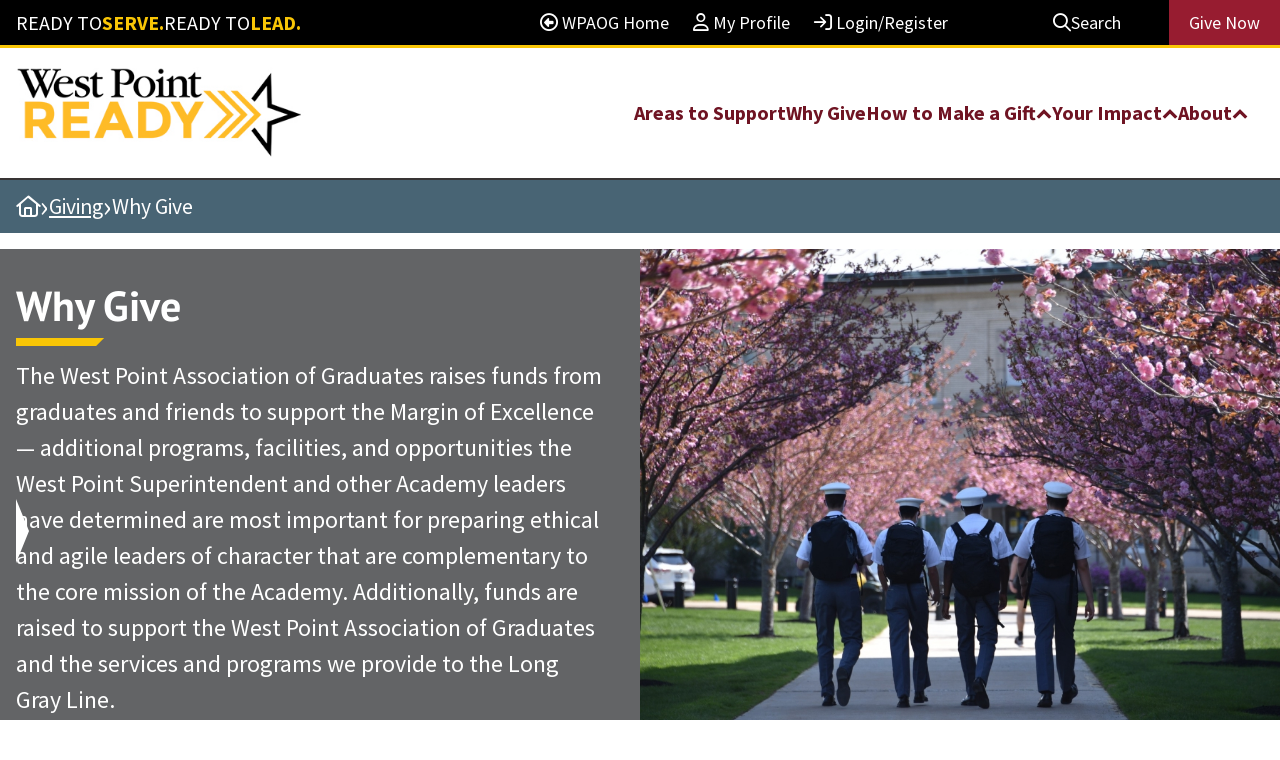

--- FILE ---
content_type: text/html; charset=UTF-8
request_url: https://www.westpointaog.org/giving/why-give/?chid=248
body_size: 20274
content:
<!DOCTYPE html>
<html lang="en-US">
<head>
	<meta charset="UTF-8" />
	<meta name="viewport" content="width=device-width, initial-scale=1" />
<meta name='robots' content='index, follow, max-image-preview:large, max-snippet:-1, max-video-preview:-1' />

<!-- Google Tag Manager for WordPress by gtm4wp.com -->
<script data-cfasync="false" data-pagespeed-no-defer>
	var gtm4wp_datalayer_name = "dataLayer";
	var dataLayer = dataLayer || [];
</script>
<!-- End Google Tag Manager for WordPress by gtm4wp.com -->
	<!-- This site is optimized with the Yoast SEO Premium plugin v25.0 (Yoast SEO v26.7) - https://yoast.com/wordpress/plugins/seo/ -->
	<link rel="canonical" href="https://www.westpointaog.org/giving/why-give/" />
	<meta property="og:locale" content="en_US" />
	<meta property="og:type" content="article" />
	<meta property="og:title" content="Why Give" />
	<meta property="og:url" content="https://www.westpointaog.org/giving/why-give/" />
	<meta property="og:site_name" content="West Point Association of Graduates" />
	<meta property="article:publisher" content="https://www.facebook.com/WestPointAOG/" />
	<meta property="article:modified_time" content="2025-04-18T18:45:02+00:00" />
	<meta property="og:image" content="https://www.westpointaog.org/wp-content/uploads/2023/01/west-point-ready-tagline-370x114.png" />
	<meta name="twitter:card" content="summary_large_image" />
	<meta name="twitter:site" content="@WPAOG" />
	<meta name="twitter:label1" content="Est. reading time" />
	<meta name="twitter:data1" content="4 minutes" />
	<script type="application/ld+json" class="yoast-schema-graph">{"@context":"https://schema.org","@graph":[{"@type":"WebPage","@id":"https://www.westpointaog.org/giving/why-give/","url":"https://www.westpointaog.org/giving/why-give/","name":"Why Give - West Point Association of Graduates","isPartOf":{"@id":"https://www.westpointaog.org/#website"},"primaryImageOfPage":{"@id":"https://www.westpointaog.org/giving/why-give/#primaryimage"},"image":{"@id":"https://www.westpointaog.org/giving/why-give/#primaryimage"},"thumbnailUrl":"https://www.westpointaog.org/wp-content/uploads/2023/01/west-point-ready-tagline-370x114.png","datePublished":"2023-01-09T10:00:01+00:00","dateModified":"2025-04-18T18:45:02+00:00","breadcrumb":{"@id":"https://www.westpointaog.org/giving/why-give/#breadcrumb"},"inLanguage":"en-US","potentialAction":[{"@type":"ReadAction","target":["https://www.westpointaog.org/giving/why-give/"]}]},{"@type":"ImageObject","inLanguage":"en-US","@id":"https://www.westpointaog.org/giving/why-give/#primaryimage","url":"https://www.westpointaog.org/wp-content/uploads/2023/01/west-point-ready-tagline.png","contentUrl":"https://www.westpointaog.org/wp-content/uploads/2023/01/west-point-ready-tagline.png","width":2162,"height":666,"caption":"West Point Ready | Ready to Serve. Ready to Lead."},{"@type":"BreadcrumbList","@id":"https://www.westpointaog.org/giving/why-give/#breadcrumb","itemListElement":[{"@type":"ListItem","position":1,"name":"Home","item":"https://www.westpointaog.org/"},{"@type":"ListItem","position":2,"name":"Giving","item":"https://www.westpointaog.org/giving/"},{"@type":"ListItem","position":3,"name":"Why Give"}]},{"@type":"WebSite","@id":"https://www.westpointaog.org/#website","url":"https://www.westpointaog.org/","name":"West Point Association of Graduates","description":"Serving West Point and the Long Gray Line","publisher":{"@id":"https://www.westpointaog.org/#organization"},"potentialAction":[{"@type":"SearchAction","target":{"@type":"EntryPoint","urlTemplate":"https://www.westpointaog.org/?s={search_term_string}"},"query-input":{"@type":"PropertyValueSpecification","valueRequired":true,"valueName":"search_term_string"}}],"inLanguage":"en-US"},{"@type":"Organization","@id":"https://www.westpointaog.org/#organization","name":"West Point Association of Graduates","url":"https://www.westpointaog.org/","logo":{"@type":"ImageObject","inLanguage":"en-US","@id":"https://www.westpointaog.org/#/schema/logo/image/","url":"https://www.westpointaog.org/wp-content/uploads/2022/10/WPAOG_wordmark_horiz._2016-aligned.jpg","contentUrl":"https://www.westpointaog.org/wp-content/uploads/2022/10/WPAOG_wordmark_horiz._2016-aligned.jpg","width":600,"height":132,"caption":"West Point Association of Graduates"},"image":{"@id":"https://www.westpointaog.org/#/schema/logo/image/"},"sameAs":["https://www.facebook.com/WestPointAOG/","https://x.com/WPAOG"]}]}</script>
	<!-- / Yoast SEO Premium plugin. -->


<title>Why Give - West Point Association of Graduates</title>
<link rel='dns-prefetch' href='//player.vimeo.com' />
<link rel='dns-prefetch' href='//kit.fontawesome.com' />
<link rel="alternate" type="application/rss+xml" title="West Point Association of Graduates &raquo; Feed" href="https://www.westpointaog.org/feed/" />
<link rel="alternate" type="application/rss+xml" title="West Point Association of Graduates &raquo; Comments Feed" href="https://www.westpointaog.org/comments/feed/" />
<link rel="alternate" title="oEmbed (JSON)" type="application/json+oembed" href="https://www.westpointaog.org/wp-json/oembed/1.0/embed?url=https%3A%2F%2Fwww.westpointaog.org%2Fgiving%2Fwhy-give%2F" />
<link rel="alternate" title="oEmbed (XML)" type="text/xml+oembed" href="https://www.westpointaog.org/wp-json/oembed/1.0/embed?url=https%3A%2F%2Fwww.westpointaog.org%2Fgiving%2Fwhy-give%2F&#038;format=xml" />
<style id='wp-img-auto-sizes-contain-inline-css'>
img:is([sizes=auto i],[sizes^="auto," i]){contain-intrinsic-size:3000px 1500px}
/*# sourceURL=wp-img-auto-sizes-contain-inline-css */
</style>
<style id='wp-block-heading-inline-css'>
h1:where(.wp-block-heading).has-background,h2:where(.wp-block-heading).has-background,h3:where(.wp-block-heading).has-background,h4:where(.wp-block-heading).has-background,h5:where(.wp-block-heading).has-background,h6:where(.wp-block-heading).has-background{padding:1.25em 2.375em}h1.has-text-align-left[style*=writing-mode]:where([style*=vertical-lr]),h1.has-text-align-right[style*=writing-mode]:where([style*=vertical-rl]),h2.has-text-align-left[style*=writing-mode]:where([style*=vertical-lr]),h2.has-text-align-right[style*=writing-mode]:where([style*=vertical-rl]),h3.has-text-align-left[style*=writing-mode]:where([style*=vertical-lr]),h3.has-text-align-right[style*=writing-mode]:where([style*=vertical-rl]),h4.has-text-align-left[style*=writing-mode]:where([style*=vertical-lr]),h4.has-text-align-right[style*=writing-mode]:where([style*=vertical-rl]),h5.has-text-align-left[style*=writing-mode]:where([style*=vertical-lr]),h5.has-text-align-right[style*=writing-mode]:where([style*=vertical-rl]),h6.has-text-align-left[style*=writing-mode]:where([style*=vertical-lr]),h6.has-text-align-right[style*=writing-mode]:where([style*=vertical-rl]){rotate:180deg}
/*# sourceURL=https://www.westpointaog.org/wp-includes/blocks/heading/style.min.css */
</style>
<style id='wp-block-paragraph-inline-css'>
.is-small-text{font-size:.875em}.is-regular-text{font-size:1em}.is-large-text{font-size:2.25em}.is-larger-text{font-size:3em}.has-drop-cap:not(:focus):first-letter{float:left;font-size:8.4em;font-style:normal;font-weight:100;line-height:.68;margin:.05em .1em 0 0;text-transform:uppercase}body.rtl .has-drop-cap:not(:focus):first-letter{float:none;margin-left:.1em}p.has-drop-cap.has-background{overflow:hidden}:root :where(p.has-background){padding:1.25em 2.375em}:where(p.has-text-color:not(.has-link-color)) a{color:inherit}p.has-text-align-left[style*="writing-mode:vertical-lr"],p.has-text-align-right[style*="writing-mode:vertical-rl"]{rotate:180deg}
/*# sourceURL=https://www.westpointaog.org/wp-includes/blocks/paragraph/style.min.css */
</style>
<style id='wp-block-list-inline-css'>
ol,ul{box-sizing:border-box}:root :where(.wp-block-list.has-background){padding:1.25em 2.375em}
/*# sourceURL=https://www.westpointaog.org/wp-includes/blocks/list/style.min.css */
</style>
<style id='wp-block-group-inline-css'>
.wp-block-group{box-sizing:border-box}:where(.wp-block-group.wp-block-group-is-layout-constrained){position:relative}
/*# sourceURL=https://www.westpointaog.org/wp-includes/blocks/group/style.min.css */
</style>
<style id='wp-block-image-inline-css'>
.wp-block-image>a,.wp-block-image>figure>a{display:inline-block}.wp-block-image img{box-sizing:border-box;height:auto;max-width:100%;vertical-align:bottom}@media not (prefers-reduced-motion){.wp-block-image img.hide{visibility:hidden}.wp-block-image img.show{animation:show-content-image .4s}}.wp-block-image[style*=border-radius] img,.wp-block-image[style*=border-radius]>a{border-radius:inherit}.wp-block-image.has-custom-border img{box-sizing:border-box}.wp-block-image.aligncenter{text-align:center}.wp-block-image.alignfull>a,.wp-block-image.alignwide>a{width:100%}.wp-block-image.alignfull img,.wp-block-image.alignwide img{height:auto;width:100%}.wp-block-image .aligncenter,.wp-block-image .alignleft,.wp-block-image .alignright,.wp-block-image.aligncenter,.wp-block-image.alignleft,.wp-block-image.alignright{display:table}.wp-block-image .aligncenter>figcaption,.wp-block-image .alignleft>figcaption,.wp-block-image .alignright>figcaption,.wp-block-image.aligncenter>figcaption,.wp-block-image.alignleft>figcaption,.wp-block-image.alignright>figcaption{caption-side:bottom;display:table-caption}.wp-block-image .alignleft{float:left;margin:.5em 1em .5em 0}.wp-block-image .alignright{float:right;margin:.5em 0 .5em 1em}.wp-block-image .aligncenter{margin-left:auto;margin-right:auto}.wp-block-image :where(figcaption){margin-bottom:1em;margin-top:.5em}.wp-block-image.is-style-circle-mask img{border-radius:9999px}@supports ((-webkit-mask-image:none) or (mask-image:none)) or (-webkit-mask-image:none){.wp-block-image.is-style-circle-mask img{border-radius:0;-webkit-mask-image:url('data:image/svg+xml;utf8,<svg viewBox="0 0 100 100" xmlns="http://www.w3.org/2000/svg"><circle cx="50" cy="50" r="50"/></svg>');mask-image:url('data:image/svg+xml;utf8,<svg viewBox="0 0 100 100" xmlns="http://www.w3.org/2000/svg"><circle cx="50" cy="50" r="50"/></svg>');mask-mode:alpha;-webkit-mask-position:center;mask-position:center;-webkit-mask-repeat:no-repeat;mask-repeat:no-repeat;-webkit-mask-size:contain;mask-size:contain}}:root :where(.wp-block-image.is-style-rounded img,.wp-block-image .is-style-rounded img){border-radius:9999px}.wp-block-image figure{margin:0}.wp-lightbox-container{display:flex;flex-direction:column;position:relative}.wp-lightbox-container img{cursor:zoom-in}.wp-lightbox-container img:hover+button{opacity:1}.wp-lightbox-container button{align-items:center;backdrop-filter:blur(16px) saturate(180%);background-color:#5a5a5a40;border:none;border-radius:4px;cursor:zoom-in;display:flex;height:20px;justify-content:center;opacity:0;padding:0;position:absolute;right:16px;text-align:center;top:16px;width:20px;z-index:100}@media not (prefers-reduced-motion){.wp-lightbox-container button{transition:opacity .2s ease}}.wp-lightbox-container button:focus-visible{outline:3px auto #5a5a5a40;outline:3px auto -webkit-focus-ring-color;outline-offset:3px}.wp-lightbox-container button:hover{cursor:pointer;opacity:1}.wp-lightbox-container button:focus{opacity:1}.wp-lightbox-container button:focus,.wp-lightbox-container button:hover,.wp-lightbox-container button:not(:hover):not(:active):not(.has-background){background-color:#5a5a5a40;border:none}.wp-lightbox-overlay{box-sizing:border-box;cursor:zoom-out;height:100vh;left:0;overflow:hidden;position:fixed;top:0;visibility:hidden;width:100%;z-index:100000}.wp-lightbox-overlay .close-button{align-items:center;cursor:pointer;display:flex;justify-content:center;min-height:40px;min-width:40px;padding:0;position:absolute;right:calc(env(safe-area-inset-right) + 16px);top:calc(env(safe-area-inset-top) + 16px);z-index:5000000}.wp-lightbox-overlay .close-button:focus,.wp-lightbox-overlay .close-button:hover,.wp-lightbox-overlay .close-button:not(:hover):not(:active):not(.has-background){background:none;border:none}.wp-lightbox-overlay .lightbox-image-container{height:var(--wp--lightbox-container-height);left:50%;overflow:hidden;position:absolute;top:50%;transform:translate(-50%,-50%);transform-origin:top left;width:var(--wp--lightbox-container-width);z-index:9999999999}.wp-lightbox-overlay .wp-block-image{align-items:center;box-sizing:border-box;display:flex;height:100%;justify-content:center;margin:0;position:relative;transform-origin:0 0;width:100%;z-index:3000000}.wp-lightbox-overlay .wp-block-image img{height:var(--wp--lightbox-image-height);min-height:var(--wp--lightbox-image-height);min-width:var(--wp--lightbox-image-width);width:var(--wp--lightbox-image-width)}.wp-lightbox-overlay .wp-block-image figcaption{display:none}.wp-lightbox-overlay button{background:none;border:none}.wp-lightbox-overlay .scrim{background-color:#fff;height:100%;opacity:.9;position:absolute;width:100%;z-index:2000000}.wp-lightbox-overlay.active{visibility:visible}@media not (prefers-reduced-motion){.wp-lightbox-overlay.active{animation:turn-on-visibility .25s both}.wp-lightbox-overlay.active img{animation:turn-on-visibility .35s both}.wp-lightbox-overlay.show-closing-animation:not(.active){animation:turn-off-visibility .35s both}.wp-lightbox-overlay.show-closing-animation:not(.active) img{animation:turn-off-visibility .25s both}.wp-lightbox-overlay.zoom.active{animation:none;opacity:1;visibility:visible}.wp-lightbox-overlay.zoom.active .lightbox-image-container{animation:lightbox-zoom-in .4s}.wp-lightbox-overlay.zoom.active .lightbox-image-container img{animation:none}.wp-lightbox-overlay.zoom.active .scrim{animation:turn-on-visibility .4s forwards}.wp-lightbox-overlay.zoom.show-closing-animation:not(.active){animation:none}.wp-lightbox-overlay.zoom.show-closing-animation:not(.active) .lightbox-image-container{animation:lightbox-zoom-out .4s}.wp-lightbox-overlay.zoom.show-closing-animation:not(.active) .lightbox-image-container img{animation:none}.wp-lightbox-overlay.zoom.show-closing-animation:not(.active) .scrim{animation:turn-off-visibility .4s forwards}}@keyframes show-content-image{0%{visibility:hidden}99%{visibility:hidden}to{visibility:visible}}@keyframes turn-on-visibility{0%{opacity:0}to{opacity:1}}@keyframes turn-off-visibility{0%{opacity:1;visibility:visible}99%{opacity:0;visibility:visible}to{opacity:0;visibility:hidden}}@keyframes lightbox-zoom-in{0%{transform:translate(calc((-100vw + var(--wp--lightbox-scrollbar-width))/2 + var(--wp--lightbox-initial-left-position)),calc(-50vh + var(--wp--lightbox-initial-top-position))) scale(var(--wp--lightbox-scale))}to{transform:translate(-50%,-50%) scale(1)}}@keyframes lightbox-zoom-out{0%{transform:translate(-50%,-50%) scale(1);visibility:visible}99%{visibility:visible}to{transform:translate(calc((-100vw + var(--wp--lightbox-scrollbar-width))/2 + var(--wp--lightbox-initial-left-position)),calc(-50vh + var(--wp--lightbox-initial-top-position))) scale(var(--wp--lightbox-scale));visibility:hidden}}
/*# sourceURL=https://www.westpointaog.org/wp-includes/blocks/image/style.min.css */
</style>
<style id='wp-block-columns-inline-css'>
.wp-block-columns{box-sizing:border-box;display:flex;flex-wrap:wrap!important}@media (min-width:782px){.wp-block-columns{flex-wrap:nowrap!important}}.wp-block-columns{align-items:normal!important}.wp-block-columns.are-vertically-aligned-top{align-items:flex-start}.wp-block-columns.are-vertically-aligned-center{align-items:center}.wp-block-columns.are-vertically-aligned-bottom{align-items:flex-end}@media (max-width:781px){.wp-block-columns:not(.is-not-stacked-on-mobile)>.wp-block-column{flex-basis:100%!important}}@media (min-width:782px){.wp-block-columns:not(.is-not-stacked-on-mobile)>.wp-block-column{flex-basis:0;flex-grow:1}.wp-block-columns:not(.is-not-stacked-on-mobile)>.wp-block-column[style*=flex-basis]{flex-grow:0}}.wp-block-columns.is-not-stacked-on-mobile{flex-wrap:nowrap!important}.wp-block-columns.is-not-stacked-on-mobile>.wp-block-column{flex-basis:0;flex-grow:1}.wp-block-columns.is-not-stacked-on-mobile>.wp-block-column[style*=flex-basis]{flex-grow:0}:where(.wp-block-columns){margin-bottom:1.75em}:where(.wp-block-columns.has-background){padding:1.25em 2.375em}.wp-block-column{flex-grow:1;min-width:0;overflow-wrap:break-word;word-break:break-word}.wp-block-column.is-vertically-aligned-top{align-self:flex-start}.wp-block-column.is-vertically-aligned-center{align-self:center}.wp-block-column.is-vertically-aligned-bottom{align-self:flex-end}.wp-block-column.is-vertically-aligned-stretch{align-self:stretch}.wp-block-column.is-vertically-aligned-bottom,.wp-block-column.is-vertically-aligned-center,.wp-block-column.is-vertically-aligned-top{width:100%}
/*# sourceURL=https://www.westpointaog.org/wp-includes/blocks/columns/style.min.css */
</style>
<style id='wp-block-separator-inline-css'>
@charset "UTF-8";.wp-block-separator{border:none;border-top:2px solid}:root :where(.wp-block-separator.is-style-dots){height:auto;line-height:1;text-align:center}:root :where(.wp-block-separator.is-style-dots):before{color:currentColor;content:"···";font-family:serif;font-size:1.5em;letter-spacing:2em;padding-left:2em}.wp-block-separator.is-style-dots{background:none!important;border:none!important}
/*# sourceURL=https://www.westpointaog.org/wp-includes/blocks/separator/style.min.css */
</style>
<style id='wp-block-post-content-inline-css'>
.wp-block-post-content{display:flow-root}
/*# sourceURL=https://www.westpointaog.org/wp-includes/blocks/post-content/style.min.css */
</style>
<style id='wp-emoji-styles-inline-css'>

	img.wp-smiley, img.emoji {
		display: inline !important;
		border: none !important;
		box-shadow: none !important;
		height: 1em !important;
		width: 1em !important;
		margin: 0 0.07em !important;
		vertical-align: -0.1em !important;
		background: none !important;
		padding: 0 !important;
	}
/*# sourceURL=wp-emoji-styles-inline-css */
</style>
<style id='wp-block-library-inline-css'>
:root{--wp-block-synced-color:#7a00df;--wp-block-synced-color--rgb:122,0,223;--wp-bound-block-color:var(--wp-block-synced-color);--wp-editor-canvas-background:#ddd;--wp-admin-theme-color:#007cba;--wp-admin-theme-color--rgb:0,124,186;--wp-admin-theme-color-darker-10:#006ba1;--wp-admin-theme-color-darker-10--rgb:0,107,160.5;--wp-admin-theme-color-darker-20:#005a87;--wp-admin-theme-color-darker-20--rgb:0,90,135;--wp-admin-border-width-focus:2px}@media (min-resolution:192dpi){:root{--wp-admin-border-width-focus:1.5px}}.wp-element-button{cursor:pointer}:root .has-very-light-gray-background-color{background-color:#eee}:root .has-very-dark-gray-background-color{background-color:#313131}:root .has-very-light-gray-color{color:#eee}:root .has-very-dark-gray-color{color:#313131}:root .has-vivid-green-cyan-to-vivid-cyan-blue-gradient-background{background:linear-gradient(135deg,#00d084,#0693e3)}:root .has-purple-crush-gradient-background{background:linear-gradient(135deg,#34e2e4,#4721fb 50%,#ab1dfe)}:root .has-hazy-dawn-gradient-background{background:linear-gradient(135deg,#faaca8,#dad0ec)}:root .has-subdued-olive-gradient-background{background:linear-gradient(135deg,#fafae1,#67a671)}:root .has-atomic-cream-gradient-background{background:linear-gradient(135deg,#fdd79a,#004a59)}:root .has-nightshade-gradient-background{background:linear-gradient(135deg,#330968,#31cdcf)}:root .has-midnight-gradient-background{background:linear-gradient(135deg,#020381,#2874fc)}:root{--wp--preset--font-size--normal:16px;--wp--preset--font-size--huge:42px}.has-regular-font-size{font-size:1em}.has-larger-font-size{font-size:2.625em}.has-normal-font-size{font-size:var(--wp--preset--font-size--normal)}.has-huge-font-size{font-size:var(--wp--preset--font-size--huge)}.has-text-align-center{text-align:center}.has-text-align-left{text-align:left}.has-text-align-right{text-align:right}.has-fit-text{white-space:nowrap!important}#end-resizable-editor-section{display:none}.aligncenter{clear:both}.items-justified-left{justify-content:flex-start}.items-justified-center{justify-content:center}.items-justified-right{justify-content:flex-end}.items-justified-space-between{justify-content:space-between}.screen-reader-text{border:0;clip-path:inset(50%);height:1px;margin:-1px;overflow:hidden;padding:0;position:absolute;width:1px;word-wrap:normal!important}.screen-reader-text:focus{background-color:#ddd;clip-path:none;color:#444;display:block;font-size:1em;height:auto;left:5px;line-height:normal;padding:15px 23px 14px;text-decoration:none;top:5px;width:auto;z-index:100000}html :where(.has-border-color){border-style:solid}html :where([style*=border-top-color]){border-top-style:solid}html :where([style*=border-right-color]){border-right-style:solid}html :where([style*=border-bottom-color]){border-bottom-style:solid}html :where([style*=border-left-color]){border-left-style:solid}html :where([style*=border-width]){border-style:solid}html :where([style*=border-top-width]){border-top-style:solid}html :where([style*=border-right-width]){border-right-style:solid}html :where([style*=border-bottom-width]){border-bottom-style:solid}html :where([style*=border-left-width]){border-left-style:solid}html :where(img[class*=wp-image-]){height:auto;max-width:100%}:where(figure){margin:0 0 1em}html :where(.is-position-sticky){--wp-admin--admin-bar--position-offset:var(--wp-admin--admin-bar--height,0px)}@media screen and (max-width:600px){html :where(.is-position-sticky){--wp-admin--admin-bar--position-offset:0px}}
/*# sourceURL=/wp-includes/css/dist/block-library/common.min.css */
</style>
<style id='font-awesome-svg-styles-default-inline-css'>
.svg-inline--fa {
  display: inline-block;
  height: 1em;
  overflow: visible;
  vertical-align: -.125em;
}
/*# sourceURL=font-awesome-svg-styles-default-inline-css */
</style>
<link rel='stylesheet' id='font-awesome-svg-styles-css' href='https://www.westpointaog.org/wp-content/uploads/font-awesome/v6.7.2/css/svg-with-js.css' media='all' />
<style id='font-awesome-svg-styles-inline-css'>
   .wp-block-font-awesome-icon svg::before,
   .wp-rich-text-font-awesome-icon svg::before {content: unset;}
/*# sourceURL=font-awesome-svg-styles-inline-css */
</style>
<style id='global-styles-inline-css'>
:root{--wp--preset--aspect-ratio--square: 1;--wp--preset--aspect-ratio--4-3: 4/3;--wp--preset--aspect-ratio--3-4: 3/4;--wp--preset--aspect-ratio--3-2: 3/2;--wp--preset--aspect-ratio--2-3: 2/3;--wp--preset--aspect-ratio--16-9: 16/9;--wp--preset--aspect-ratio--9-16: 9/16;--wp--preset--color--black: #000000;--wp--preset--color--cyan-bluish-gray: #abb8c3;--wp--preset--color--white: #ffffff;--wp--preset--color--pale-pink: #f78da7;--wp--preset--color--vivid-red: #cf2e2e;--wp--preset--color--luminous-vivid-orange: #ff6900;--wp--preset--color--luminous-vivid-amber: #fcb900;--wp--preset--color--light-green-cyan: #7bdcb5;--wp--preset--color--vivid-green-cyan: #00d084;--wp--preset--color--pale-cyan-blue: #8ed1fc;--wp--preset--color--vivid-cyan-blue: #0693e3;--wp--preset--color--vivid-purple: #9b51e0;--wp--preset--color--blue: #17527d;--wp--preset--color--bluegrey: #486474;--wp--preset--color--darkblue: #4e616f;--wp--preset--color--darkgreen: #445128;--wp--preset--color--darkgrey: #383434;--wp--preset--color--grey: #636466;--wp--preset--color--green: #617040;--wp--preset--color--lightblue: #7094aa;--wp--preset--color--lightgrey: #efefef;--wp--preset--color--maroon: #6f1423;--wp--preset--color--yellow: #f9c606;--wp--preset--gradient--vivid-cyan-blue-to-vivid-purple: linear-gradient(135deg,rgb(6,147,227) 0%,rgb(155,81,224) 100%);--wp--preset--gradient--light-green-cyan-to-vivid-green-cyan: linear-gradient(135deg,rgb(122,220,180) 0%,rgb(0,208,130) 100%);--wp--preset--gradient--luminous-vivid-amber-to-luminous-vivid-orange: linear-gradient(135deg,rgb(252,185,0) 0%,rgb(255,105,0) 100%);--wp--preset--gradient--luminous-vivid-orange-to-vivid-red: linear-gradient(135deg,rgb(255,105,0) 0%,rgb(207,46,46) 100%);--wp--preset--gradient--very-light-gray-to-cyan-bluish-gray: linear-gradient(135deg,rgb(238,238,238) 0%,rgb(169,184,195) 100%);--wp--preset--gradient--cool-to-warm-spectrum: linear-gradient(135deg,rgb(74,234,220) 0%,rgb(151,120,209) 20%,rgb(207,42,186) 40%,rgb(238,44,130) 60%,rgb(251,105,98) 80%,rgb(254,248,76) 100%);--wp--preset--gradient--blush-light-purple: linear-gradient(135deg,rgb(255,206,236) 0%,rgb(152,150,240) 100%);--wp--preset--gradient--blush-bordeaux: linear-gradient(135deg,rgb(254,205,165) 0%,rgb(254,45,45) 50%,rgb(107,0,62) 100%);--wp--preset--gradient--luminous-dusk: linear-gradient(135deg,rgb(255,203,112) 0%,rgb(199,81,192) 50%,rgb(65,88,208) 100%);--wp--preset--gradient--pale-ocean: linear-gradient(135deg,rgb(255,245,203) 0%,rgb(182,227,212) 50%,rgb(51,167,181) 100%);--wp--preset--gradient--electric-grass: linear-gradient(135deg,rgb(202,248,128) 0%,rgb(113,206,126) 100%);--wp--preset--gradient--midnight: linear-gradient(135deg,rgb(2,3,129) 0%,rgb(40,116,252) 100%);--wp--preset--font-size--small: 13px;--wp--preset--font-size--medium: 20px;--wp--preset--font-size--large: 36px;--wp--preset--font-size--x-large: 42px;--wp--preset--spacing--20: 0.44rem;--wp--preset--spacing--30: 0.67rem;--wp--preset--spacing--40: 1rem;--wp--preset--spacing--50: 1.5rem;--wp--preset--spacing--60: 2.25rem;--wp--preset--spacing--70: 3.38rem;--wp--preset--spacing--80: 5.06rem;--wp--preset--shadow--natural: 6px 6px 9px rgba(0, 0, 0, 0.2);--wp--preset--shadow--deep: 12px 12px 50px rgba(0, 0, 0, 0.4);--wp--preset--shadow--sharp: 6px 6px 0px rgba(0, 0, 0, 0.2);--wp--preset--shadow--outlined: 6px 6px 0px -3px rgb(255, 255, 255), 6px 6px rgb(0, 0, 0);--wp--preset--shadow--crisp: 6px 6px 0px rgb(0, 0, 0);}:where(body) { margin: 0; }.wp-site-blocks > .alignleft { float: left; margin-right: 2em; }.wp-site-blocks > .alignright { float: right; margin-left: 2em; }.wp-site-blocks > .aligncenter { justify-content: center; margin-left: auto; margin-right: auto; }:where(.is-layout-flex){gap: 0.5em;}:where(.is-layout-grid){gap: 0.5em;}.is-layout-flow > .alignleft{float: left;margin-inline-start: 0;margin-inline-end: 2em;}.is-layout-flow > .alignright{float: right;margin-inline-start: 2em;margin-inline-end: 0;}.is-layout-flow > .aligncenter{margin-left: auto !important;margin-right: auto !important;}.is-layout-constrained > .alignleft{float: left;margin-inline-start: 0;margin-inline-end: 2em;}.is-layout-constrained > .alignright{float: right;margin-inline-start: 2em;margin-inline-end: 0;}.is-layout-constrained > .aligncenter{margin-left: auto !important;margin-right: auto !important;}.is-layout-constrained > :where(:not(.alignleft):not(.alignright):not(.alignfull)){margin-left: auto !important;margin-right: auto !important;}body .is-layout-flex{display: flex;}.is-layout-flex{flex-wrap: wrap;align-items: center;}.is-layout-flex > :is(*, div){margin: 0;}body .is-layout-grid{display: grid;}.is-layout-grid > :is(*, div){margin: 0;}body{padding-top: 0px;padding-right: 0px;padding-bottom: 0px;padding-left: 0px;}a:where(:not(.wp-element-button)){text-decoration: underline;}:root :where(.wp-element-button, .wp-block-button__link){background-color: #32373c;border-width: 0;color: #fff;font-family: inherit;font-size: inherit;font-style: inherit;font-weight: inherit;letter-spacing: inherit;line-height: inherit;padding-top: calc(0.667em + 2px);padding-right: calc(1.333em + 2px);padding-bottom: calc(0.667em + 2px);padding-left: calc(1.333em + 2px);text-decoration: none;text-transform: inherit;}.has-black-color{color: var(--wp--preset--color--black) !important;}.has-cyan-bluish-gray-color{color: var(--wp--preset--color--cyan-bluish-gray) !important;}.has-white-color{color: var(--wp--preset--color--white) !important;}.has-pale-pink-color{color: var(--wp--preset--color--pale-pink) !important;}.has-vivid-red-color{color: var(--wp--preset--color--vivid-red) !important;}.has-luminous-vivid-orange-color{color: var(--wp--preset--color--luminous-vivid-orange) !important;}.has-luminous-vivid-amber-color{color: var(--wp--preset--color--luminous-vivid-amber) !important;}.has-light-green-cyan-color{color: var(--wp--preset--color--light-green-cyan) !important;}.has-vivid-green-cyan-color{color: var(--wp--preset--color--vivid-green-cyan) !important;}.has-pale-cyan-blue-color{color: var(--wp--preset--color--pale-cyan-blue) !important;}.has-vivid-cyan-blue-color{color: var(--wp--preset--color--vivid-cyan-blue) !important;}.has-vivid-purple-color{color: var(--wp--preset--color--vivid-purple) !important;}.has-blue-color{color: var(--wp--preset--color--blue) !important;}.has-bluegrey-color{color: var(--wp--preset--color--bluegrey) !important;}.has-darkblue-color{color: var(--wp--preset--color--darkblue) !important;}.has-darkgreen-color{color: var(--wp--preset--color--darkgreen) !important;}.has-darkgrey-color{color: var(--wp--preset--color--darkgrey) !important;}.has-grey-color{color: var(--wp--preset--color--grey) !important;}.has-green-color{color: var(--wp--preset--color--green) !important;}.has-lightblue-color{color: var(--wp--preset--color--lightblue) !important;}.has-lightgrey-color{color: var(--wp--preset--color--lightgrey) !important;}.has-maroon-color{color: var(--wp--preset--color--maroon) !important;}.has-yellow-color{color: var(--wp--preset--color--yellow) !important;}.has-black-background-color{background-color: var(--wp--preset--color--black) !important;}.has-cyan-bluish-gray-background-color{background-color: var(--wp--preset--color--cyan-bluish-gray) !important;}.has-white-background-color{background-color: var(--wp--preset--color--white) !important;}.has-pale-pink-background-color{background-color: var(--wp--preset--color--pale-pink) !important;}.has-vivid-red-background-color{background-color: var(--wp--preset--color--vivid-red) !important;}.has-luminous-vivid-orange-background-color{background-color: var(--wp--preset--color--luminous-vivid-orange) !important;}.has-luminous-vivid-amber-background-color{background-color: var(--wp--preset--color--luminous-vivid-amber) !important;}.has-light-green-cyan-background-color{background-color: var(--wp--preset--color--light-green-cyan) !important;}.has-vivid-green-cyan-background-color{background-color: var(--wp--preset--color--vivid-green-cyan) !important;}.has-pale-cyan-blue-background-color{background-color: var(--wp--preset--color--pale-cyan-blue) !important;}.has-vivid-cyan-blue-background-color{background-color: var(--wp--preset--color--vivid-cyan-blue) !important;}.has-vivid-purple-background-color{background-color: var(--wp--preset--color--vivid-purple) !important;}.has-blue-background-color{background-color: var(--wp--preset--color--blue) !important;}.has-bluegrey-background-color{background-color: var(--wp--preset--color--bluegrey) !important;}.has-darkblue-background-color{background-color: var(--wp--preset--color--darkblue) !important;}.has-darkgreen-background-color{background-color: var(--wp--preset--color--darkgreen) !important;}.has-darkgrey-background-color{background-color: var(--wp--preset--color--darkgrey) !important;}.has-grey-background-color{background-color: var(--wp--preset--color--grey) !important;}.has-green-background-color{background-color: var(--wp--preset--color--green) !important;}.has-lightblue-background-color{background-color: var(--wp--preset--color--lightblue) !important;}.has-lightgrey-background-color{background-color: var(--wp--preset--color--lightgrey) !important;}.has-maroon-background-color{background-color: var(--wp--preset--color--maroon) !important;}.has-yellow-background-color{background-color: var(--wp--preset--color--yellow) !important;}.has-black-border-color{border-color: var(--wp--preset--color--black) !important;}.has-cyan-bluish-gray-border-color{border-color: var(--wp--preset--color--cyan-bluish-gray) !important;}.has-white-border-color{border-color: var(--wp--preset--color--white) !important;}.has-pale-pink-border-color{border-color: var(--wp--preset--color--pale-pink) !important;}.has-vivid-red-border-color{border-color: var(--wp--preset--color--vivid-red) !important;}.has-luminous-vivid-orange-border-color{border-color: var(--wp--preset--color--luminous-vivid-orange) !important;}.has-luminous-vivid-amber-border-color{border-color: var(--wp--preset--color--luminous-vivid-amber) !important;}.has-light-green-cyan-border-color{border-color: var(--wp--preset--color--light-green-cyan) !important;}.has-vivid-green-cyan-border-color{border-color: var(--wp--preset--color--vivid-green-cyan) !important;}.has-pale-cyan-blue-border-color{border-color: var(--wp--preset--color--pale-cyan-blue) !important;}.has-vivid-cyan-blue-border-color{border-color: var(--wp--preset--color--vivid-cyan-blue) !important;}.has-vivid-purple-border-color{border-color: var(--wp--preset--color--vivid-purple) !important;}.has-blue-border-color{border-color: var(--wp--preset--color--blue) !important;}.has-bluegrey-border-color{border-color: var(--wp--preset--color--bluegrey) !important;}.has-darkblue-border-color{border-color: var(--wp--preset--color--darkblue) !important;}.has-darkgreen-border-color{border-color: var(--wp--preset--color--darkgreen) !important;}.has-darkgrey-border-color{border-color: var(--wp--preset--color--darkgrey) !important;}.has-grey-border-color{border-color: var(--wp--preset--color--grey) !important;}.has-green-border-color{border-color: var(--wp--preset--color--green) !important;}.has-lightblue-border-color{border-color: var(--wp--preset--color--lightblue) !important;}.has-lightgrey-border-color{border-color: var(--wp--preset--color--lightgrey) !important;}.has-maroon-border-color{border-color: var(--wp--preset--color--maroon) !important;}.has-yellow-border-color{border-color: var(--wp--preset--color--yellow) !important;}.has-vivid-cyan-blue-to-vivid-purple-gradient-background{background: var(--wp--preset--gradient--vivid-cyan-blue-to-vivid-purple) !important;}.has-light-green-cyan-to-vivid-green-cyan-gradient-background{background: var(--wp--preset--gradient--light-green-cyan-to-vivid-green-cyan) !important;}.has-luminous-vivid-amber-to-luminous-vivid-orange-gradient-background{background: var(--wp--preset--gradient--luminous-vivid-amber-to-luminous-vivid-orange) !important;}.has-luminous-vivid-orange-to-vivid-red-gradient-background{background: var(--wp--preset--gradient--luminous-vivid-orange-to-vivid-red) !important;}.has-very-light-gray-to-cyan-bluish-gray-gradient-background{background: var(--wp--preset--gradient--very-light-gray-to-cyan-bluish-gray) !important;}.has-cool-to-warm-spectrum-gradient-background{background: var(--wp--preset--gradient--cool-to-warm-spectrum) !important;}.has-blush-light-purple-gradient-background{background: var(--wp--preset--gradient--blush-light-purple) !important;}.has-blush-bordeaux-gradient-background{background: var(--wp--preset--gradient--blush-bordeaux) !important;}.has-luminous-dusk-gradient-background{background: var(--wp--preset--gradient--luminous-dusk) !important;}.has-pale-ocean-gradient-background{background: var(--wp--preset--gradient--pale-ocean) !important;}.has-electric-grass-gradient-background{background: var(--wp--preset--gradient--electric-grass) !important;}.has-midnight-gradient-background{background: var(--wp--preset--gradient--midnight) !important;}.has-small-font-size{font-size: var(--wp--preset--font-size--small) !important;}.has-medium-font-size{font-size: var(--wp--preset--font-size--medium) !important;}.has-large-font-size{font-size: var(--wp--preset--font-size--large) !important;}.has-x-large-font-size{font-size: var(--wp--preset--font-size--x-large) !important;}
:where(.wp-block-columns.is-layout-flex){gap: 2em;}:where(.wp-block-columns.is-layout-grid){gap: 2em;}
/*# sourceURL=global-styles-inline-css */
</style>
<style id='core-block-supports-inline-css'>
.wp-container-core-columns-is-layout-9d6595d7{flex-wrap:nowrap;}.wp-container-core-group-is-layout-00ace616{justify-content:center;}
/*# sourceURL=core-block-supports-inline-css */
</style>
<style id='wp-block-template-skip-link-inline-css'>

		.skip-link.screen-reader-text {
			border: 0;
			clip-path: inset(50%);
			height: 1px;
			margin: -1px;
			overflow: hidden;
			padding: 0;
			position: absolute !important;
			width: 1px;
			word-wrap: normal !important;
		}

		.skip-link.screen-reader-text:focus {
			background-color: #eee;
			clip-path: none;
			color: #444;
			display: block;
			font-size: 1em;
			height: auto;
			left: 5px;
			line-height: normal;
			padding: 15px 23px 14px;
			text-decoration: none;
			top: 5px;
			width: auto;
			z-index: 100000;
		}
/*# sourceURL=wp-block-template-skip-link-inline-css */
</style>
<link rel='stylesheet' id='wpaog-style-css' href='https://www.westpointaog.org/wp-content/themes/wpaog-2022-wordpress-theme/style.css?ver=1.6.3' media='all' />
<script src="https://www.westpointaog.org/wp-includes/js/jquery/jquery.min.js?ver=3.7.1" id="jquery-core-js"></script>
<script src="https://www.westpointaog.org/wp-includes/js/jquery/jquery-migrate.min.js?ver=3.4.1" id="jquery-migrate-js"></script>
<script defer crossorigin="anonymous" src="https://kit.fontawesome.com/1ea07fd329.js" id="font-awesome-official-js"></script>
<link rel="https://api.w.org/" href="https://www.westpointaog.org/wp-json/" /><link rel="alternate" title="JSON" type="application/json" href="https://www.westpointaog.org/wp-json/wp/v2/pages/4158" /><link rel="EditURI" type="application/rsd+xml" title="RSD" href="https://www.westpointaog.org/xmlrpc.php?rsd" />
<meta name="generator" content="WordPress 6.9" />
<link rel='shortlink' href='https://www.westpointaog.org/?p=4158' />

<!-- Google Tag Manager for WordPress by gtm4wp.com -->
<!-- GTM Container placement set to automatic -->
<script data-cfasync="false" data-pagespeed-no-defer>
	var dataLayer_content = {"visitorType":"visitor-logged-out","pageTitle":"Why Give - West Point Association of Graduates","pagePostType":"page","pagePostType2":"single-page","pagePostDate":"January 9, 2023","pagePostDateYear":2023,"pagePostDateMonth":1,"pagePostDateDay":9,"pagePostDateDayName":"Monday","pagePostDateHour":10,"pagePostDateMinute":0,"pagePostDateIso":"2023-01-09T10:00:01-05:00","pagePostDateUnix":1673258401,"browserName":"","browserVersion":"","browserEngineName":"","browserEngineVersion":"","osName":"","osVersion":"","deviceType":"bot","deviceManufacturer":"","deviceModel":"","postID":4158};
	dataLayer.push( dataLayer_content );
</script>
<script data-cfasync="false" data-pagespeed-no-defer>
(function(w,d,s,l,i){w[l]=w[l]||[];w[l].push({'gtm.start':
new Date().getTime(),event:'gtm.js'});var f=d.getElementsByTagName(s)[0],
j=d.createElement(s),dl=l!='dataLayer'?'&l='+l:'';j.async=true;j.src=
'//www.googletagmanager.com/gtm.js?id='+i+dl;f.parentNode.insertBefore(j,f);
})(window,document,'script','dataLayer','GTM-KJSGXW');
</script>
<!-- End Google Tag Manager for WordPress by gtm4wp.com --><meta name="google-site-verification" content="e3343sB-Kc-6iuWHMsV71VsBU157MztmSTW0ZeVZEK0" /></head>

<body class="wp-singular page-template-default page page-id-4158 page-child parent-pageid-369 wp-embed-responsive wp-theme-wpaog-2022-wordpress-theme">

<!-- GTM Container placement set to automatic -->
<!-- Google Tag Manager (noscript) -->
				<noscript><iframe src="https://www.googletagmanager.com/ns.html?id=GTM-KJSGXW" height="0" width="0" style="display:none;visibility:hidden" aria-hidden="true"></iframe></noscript>
<!-- End Google Tag Manager (noscript) -->
<div class="wp-site-blocks">
<div class="wp-block-group page is-layout-flow wp-block-group-is-layout-flow">
  <nav class="page__links wp-block-template-part">
<div class="wp-block-group quick-links is-layout-flow wp-block-group-is-layout-flow">
<h2 class="wp-block-heading is-style-underlined-header-padded is-style-no-margin-top text-white" id="h-quick-links">Quick Links</h2>



<p class="is-style-menu-link"><a href="https://alumni.westpointaog.org/memorials" data-type="URL" data-id="https://alumni.westpointaog.org/memorials">Be Thou at Peace</a></p>



<p class="is-style-menu-link"><a href="https://www.westpointaog.org/news/news-room/?category=cadet-news" data-type="URL" data-id="https://www.westpointaog.org/news/news-room/?category=cadet-news">Cadet News</a></p>



<p class="is-style-menu-link"><a href="https://www.westpointaog.org/connections/grad-community/" data-type="page" data-id="8085">Classes</a></p>



<p class="is-style-menu-link"><a href="https://www.westpointaog.org/services/class-rings/" data-type="page" data-id="1557">Class Rings</a></p>



<p class="is-style-menu-link"><a href="https://alumni.westpointaog.org/findagrad" data-type="URL" data-id="https://alumni.westpointaog.org/findagrad">Find a Grad</a></p>



<p class="is-style-menu-link"><a href="https://www.westpointaog.org/news/news-room/?category=grad-news" data-type="URL" data-id="https://www.westpointaog.org/news/news-room/?category=grad-news">Grad News</a></p>



<p class="is-style-menu-link"><a href="https://www.westpointaog.org/podcast" data-type="URL" data-id="https://www.westpointaog.org/podcast">Podcast</a></p>



<p class="is-style-menu-link"><a href="https://alumni.westpointaog.org/profile" data-type="URL" data-id="https://alumni.westpointaog.org/profile">Profile Updates</a></p>



<p class="is-style-menu-link"><a href="https://www.westpointaog.org/connections/grad-community/" data-type="page" data-id="8085">Societies</a></p>



<p class="is-style-menu-link"><a href="https://alumni.westpointaog.org/giveonline" data-type="URL" data-id="https://alumni.westpointaog.org/giveonline">Support West Point</a></p>



<div class="wp-block-group quick-links__padded is-layout-flow wp-block-group-is-layout-flow">
<ul class="quick-links__list quick-links__social wp-block-list">
<li><a target="_blank" class="quick-links__icon quick-links__icon--facebook" href="https://www.facebook.com/WestPointAOG/" rel="noopener"></a></li>



<li><mark style="background-color:rgba(0, 0, 0, 0)" class="has-inline-color has-white-color"><a rel="noreferrer noopener" href="https://twitter.com/WPAOG" target="_blank"><i class="fab fa-x-twitter"></i></a></mark></li>



<li><a target="_blank" class="quick-links__icon quick-links__icon--instagram" href="https://www.instagram.com/wpaog/" rel="noopener"></a></li>



<li><a target="_blank" class="quick-links__icon quick-links__icon--youtube" href="https://www.youtube.com/WPAOG" rel="noopener"></a></li>



<li><a target="_blank" class="quick-links__icon quick-links__icon--linkedin" href="https://www.linkedin.com/groups?gid=45457&amp;trk=myg_ugrp_ovr" rel="noopener"></a></li>



<li><a target="_blank" class="quick-links__icon quick-links__icon--flickr" href="https://www.flickr.com/photos/wpaog/sets/" rel="noopener"></a></li>
</ul>
</div>
</div>
</nav>
  
  <div class="wp-block-group page__content is-layout-flow wp-block-group-is-layout-flow">
    
    
<header class="header header--primary" style="--top-bar-bg-color: #000000; --top-bar-border-px: 3px; --top-bar-border-color: #f9c606">
<nav class="header__container header__top-bar-links top-bar">
<p>READY TO <mark style="background-color:rgba(0, 0, 0, 0)" class="has-inline-color has-yellow-color"><strong>SERVE.</strong></mark> READY TO <mark style="background-color:rgba(0, 0, 0, 0)" class="has-inline-color has-yellow-color"><strong>LEAD.</strong></mark></p>
</nav>



<nav class="header__container header__top-bar-menus top-bar"><div class="top-bar__item top-bar__center-link ">
  <a class="top-bar__link" href="https://www.westpointaog.org" >
          <i class="fa-solid fa-circle-left"></i>
        WPAOG Home
  </a>
</div>

<div class="top-bar__item top-bar__center-link ">
  <a class="top-bar__link" href="https://alumni.westpointaog.org/profile"  target="_blank" >
          <i class="fa-solid fa-user"></i>
        My Profile
  </a>
</div>

<div class="top-bar__item top-bar__center-link ">
  <a class="top-bar__link" href="https://alumni.westpointaog.org/login"  target="_blank" >
          <i class="fa-solid fa-sign-in"></i>
        Login/Register
  </a>
</div></nav>


<nav class="header__container header__container--last top-bar top-bar--no-gap">
    <div class="top-bar__item top-bar__item--menu top-bar__item--search">
      <div class="top-bar__item-label">
        <i class="fa-solid fa-magnifying-glass"></i>
        Search
      </div>
      <div class="submenu submenu--desktop-search submenu--search submenu--top-bar">
        <form role="search" method="get" action="/" class="top-bar__search">
          <input type="search" id="wp-block-search__input-1" class="wp-block-search__input" name="s" value="" placeholder="Enter search term" required="">
          <button type="submit" class="wp-block-search__button">
          GO
          </button>
        </form>
      </div>
    </div>
    <div class="top-bar__item top-bar__item--last">
      <a class="top-bar__item--last-inner" class="" href="https://alumni.westpointaog.org/giveonline">
        Give&nbsp;Now
      </a>
    </div>
  </nav>

<div class="header__container header__container--main header__logo-container">
  <a href="https://www.westpointready.org/">
    <img src="https://www.westpointaog.org/wp-content/uploads/2022/11/west-point-ready-logo.png" alt="West Point Ready Logo" />
  </a>
</div>

<div class="header__container header__container--main header__toggle-container">
    <div class="header__toggle header__toggle--closed top-bar-toggle">
      &#9776;
    </div>
    <div class="header__toggle header__toggle--open top-bar-toggle">
      &times;
    </div>
  </div>


<nav class="header__container header__container--main header__links">
<div class="menu menu--header"><div class="menu--inner"><div class="menu__label"><a class="menu__label-link" href="/giving/areas-to-support/"><span class="menu__label-text">Areas to Support</span></a></div></div></div>



<div class="menu menu--header"><div class="menu--inner"><div class="menu__label"><a class="menu__label-link" href="/giving/why-give/"><span class="menu__label-text">Why Give</span></a></div></div></div>



<div class="menu menu--header"><div class="menu--inner"><div class="menu__label menu__label--submenu"><span class="menu__label-text">How to Make a Gift</span></div><div class="submenu submenu--mega"><div class="close close--submenu">Close</div><div class="header__submenu submenu__inner">
<div class="submenu__col"><h2 class="submenu__header submenu__header--col">Give Now</h2><ul class="submenu__items">
<li class="submenu__item"><a class="submenu__link" href="https://alumni.westpointaog.org/giveonline" target="_self" rel="noopener"><h3 class="submenu__header submenu__header--item ">Online</h3></a></li>



<li class="submenu__item"><a class="submenu__link" href="https://www.westpointaog.org/giving/how-to-make-a-gift/" target="_self" rel="noopener"><h3 class="submenu__header submenu__header--item ">Phone or Mail</h3></a></li>



<li class="submenu__item"><a class="submenu__link" href="https://www.westpointaog.org/giving/how-to-make-a-gift/gifts-of-stock-mutual-funds-and-wire-transfers/" target="_self" rel="noopener"><h3 class="submenu__header submenu__header--item ">Stocks, securities or wire transfers</h3></a></li>



<li class="submenu__item"><a class="submenu__link" href="https://www.westpointaog.org/giving/how-to-make-a-gift/donor-advised-funds/" target="_self" rel="noopener"><h3 class="submenu__header submenu__header--item ">Donor Advised Funds</h3></a></li>



<li class="submenu__item"><a class="submenu__link" href="https://www.westpointaog.org/giving/how-to-make-a-gift/matching-gifts-locator/" target="_self" rel="noopener"><h3 class="submenu__header submenu__header--item ">Matching gifts</h3></a></li>



<li class="submenu__item"><a class="submenu__link" href="https://www.westpointaog.org/giving/how-to-make-a-gift/class-reunion-gift-projects/" target="_self" rel="noopener"><h3 class="submenu__header submenu__header--item ">Class Reunion Campaigns</h3></a></li>



<li class="submenu__item"><a class="submenu__link" href="https://www.westpointaog.org/giving/how-to-make-a-gift/" target="_self" rel="noopener"><h3 class="submenu__header submenu__header--item submenu__header--see-all">See All<i class="fa-light fa-arrow-right-long padded-left"></i></h3></a></li>
</ul></div>



<div class="submenu__col"><h2 class="submenu__header submenu__header--col">By Fund</h2><ul class="submenu__items">
<li class="submenu__item"><a class="submenu__link" href="https://www.westpointaog.org/giving/areas-to-support/superintendents-annual-fund/" target="_self" rel="noopener"><h3 class="submenu__header submenu__header--item ">Superintendent&#8217;s Annual Fund</h3></a></li>



<li class="submenu__item"><a class="submenu__link" href="https://www.westpointaog.org/giving/areas-to-support/west-point-parents-fund/" target="_self" rel="noopener"><h3 class="submenu__header submenu__header--item ">West Point Parents Fund</h3></a></li>



<li class="submenu__item"><a class="submenu__link" href="https://www.westpointaog.org/giving/areas-to-support/long-gray-line-fund/" target="_self" rel="noopener"><h3 class="submenu__header submenu__header--item ">Long Gray Line Fund</h3></a></li>



<li class="submenu__item"><a class="submenu__link" href="https://www.westpointaog.org/giving/areas-to-support/athletics/" target="_self" rel="noopener"><h3 class="submenu__header submenu__header--item ">Athletics</h3></a></li>
</ul></div>



<div class="submenu__col"><h2 class="submenu__header submenu__header--col">Give Over Time</h2><ul class="submenu__items">
<li class="submenu__item"><a class="submenu__link" href="https://alumni.westpointaog.org/giveonline" target="_self" rel="noopener"><h3 class="submenu__header submenu__header--item ">New Pledge</h3></a></li>



<li class="submenu__item"><a class="submenu__link" href="https://alumni.westpointaog.org/giveonline" target="_self" rel="noopener"><h3 class="submenu__header submenu__header--item ">Make a pledge payment</h3></a></li>



<li class="submenu__item"><a class="submenu__link" href="https://alumni.westpointaog.org/giveonline" target="_self" rel="noopener"><h3 class="submenu__header submenu__header--item ">Give a recurring gift</h3></a></li>



<li class="submenu__item"><a class="submenu__link" href="https://www.westpointaog.org/giving/how-to-make-a-gift/corporate-foundation-giving/" target="_self" rel="noopener"><h3 class="submenu__header submenu__header--item ">Corporate and Foundation Relations</h3></a></li>
</ul></div>



<div class="submenu__col"><h2 class="submenu__header submenu__header--col">Plan Your Gift</h2><ul class="submenu__items">
<li class="submenu__item"><a class="submenu__link" href="https://westpointaog.giftplans.org/index.php?cID=1" target="_self" rel="noopener"><h3 class="submenu__header submenu__header--item ">Planned Giving</h3></a></li>



<li class="submenu__item"><a class="submenu__link" href="https://westpointaog.giftplans.org/index.php?cID=68" target="_self" rel="noopener"><h3 class="submenu__header submenu__header--item ">Ways to Give</h3></a></li>



<li class="submenu__item"><a class="submenu__link" href="https://westpointaog.giftplans.org/index.php?cID=69" target="_self" rel="noopener"><h3 class="submenu__header submenu__header--item ">What to Give</h3></a></li>



<li class="submenu__item"><a class="submenu__link" href="https://westpointaog.giftplans.org/index.php?cID=111" target="_self" rel="noopener"><h3 class="submenu__header submenu__header--item ">Cullum Society</h3></a></li>



<li class="submenu__item"><a class="submenu__link" href="https://westpointaog.giftplans.org/index.php?cID=113" target="_self" rel="noopener"><h3 class="submenu__header submenu__header--item ">Life Stage Gift Planner™</h3></a></li>



<li class="submenu__item"><a class="submenu__link" href="https://westpointaog.giftplans.org/index.php?cID=123" target="_self" rel="noopener"><h3 class="submenu__header submenu__header--item ">Bequest Language</h3></a></li>



<li class="submenu__item"><a class="submenu__link" href="https://westpointaog.giftplans.org/index.php?cID=361" target="_self" rel="noopener"><h3 class="submenu__header submenu__header--item ">Gift Notification Form</h3></a></li>
</ul></div>
</div></div></div></div>



<div class="menu menu--header"><div class="menu--inner"><div class="menu__label menu__label--submenu"><span class="menu__label-text">Your Impact</span></div><div class="submenu submenu--mega"><div class="close close--submenu">Close</div><div class="header__submenu submenu__inner">
<div class="submenu__col"><h2 class="submenu__header submenu__header--col">Donor Recognition </h2><ul class="submenu__items">
<li class="submenu__item"><a class="submenu__link" href="https://www.westpointaog.org/giving/your-impact/recognition/lifetime-giving-societies/" target="_self" rel="noopener"><h3 class="submenu__header submenu__header--item ">Lifetime Giving Societies</h3></a></li>



<li class="submenu__item"><a class="submenu__link" href="https://www.westpointaog.org/giving/your-impact/recognition/superintendents-circle/" target="_self" rel="noopener"><h3 class="submenu__header submenu__header--item ">Superintendent’s Circle</h3></a></li>



<li class="submenu__item"><a class="submenu__link" href="https://www.westpointaog.org/giving/your-impact/recognition/chairmans-circle/" target="_self" rel="noopener"><h3 class="submenu__header submenu__header--item ">Chairman’s Circle</h3></a></li>



<li class="submenu__item"><a class="submenu__link" href="https://westpointaog.giftplans.org/index.php?cID=111" target="_blank" rel="noopener"><h3 class="submenu__header submenu__header--item ">Cullum Society</h3></a></li>



<li class="submenu__item"><a class="submenu__link" href="https://www.westpointaog.org/giving/your-impact/recognition/1802-circle/" target="_self" rel="noopener"><h3 class="submenu__header submenu__header--item ">1802 Circle</h3></a></li>



<li class="submenu__item"><a class="submenu__link" href="https://www.westpointaog.org/giving/your-impact/recognition/" target="_self" rel="noopener"><h3 class="submenu__header submenu__header--item submenu__header--see-all">See All<i class="fa-light fa-arrow-right-long padded-left"></i></h3></a></li>
</ul></div>



<div class="submenu__col"><h2 class="submenu__header submenu__header--col">Give With Your Class </h2><ul class="submenu__items">
<li class="submenu__item"><a class="submenu__link" href="https://www.westpointaog.org/giving/your-impact/class-giving/the-firstie-gift/" target="_self" rel="noopener"><h3 class="submenu__header submenu__header--item ">First Class Gift</h3></a></li>



<li class="submenu__item"><a class="submenu__link" href="https://www.westpointaog.org/giving/how-to-make-a-gift/class-reunion-gift-projects/" target="_self" rel="noopener"><h3 class="submenu__header submenu__header--item ">Class Reunion Campaigns</h3></a></li>



<li class="submenu__item"><a class="submenu__link" href="https://www.westpointaog.org/giving/your-impact/class-giving/class-giving-volunteer-portal/" target="_self" rel="noopener"><h3 class="submenu__header submenu__header--item ">Class Reunion Volunteer </h3></a></li>



<li class="submenu__item"><a class="submenu__link" href="https://www.westpointaog.org/giving/your-impact/class-giving/" target="_self" rel="noopener"><h3 class="submenu__header submenu__header--item submenu__header--see-all">See All<i class="fa-light fa-arrow-right-long padded-left"></i></h3></a></li>
</ul></div>



<div class="submenu__col"><h2 class="submenu__header submenu__header--col">Academy Funding Needs</h2><ul class="submenu__items">
<li class="submenu__item"><a class="submenu__link" href="https://www.westpointready.org/funding-needs/superintendent/" target="_self" rel="noopener"><h3 class="submenu__header submenu__header--item ">Superintendent</h3></a></li>



<li class="submenu__item"><a class="submenu__link" href="https://www.westpointready.org/funding-needs/dean/" target="_self" rel="noopener"><h3 class="submenu__header submenu__header--item ">Dean</h3></a></li>



<li class="submenu__item"><a class="submenu__link" href="https://www.westpointready.org/funding-needs/commandant/" target="_self" rel="noopener"><h3 class="submenu__header submenu__header--item ">Commandant</h3></a></li>



<li class="submenu__item"><a class="submenu__link" href="https://www.westpointready.org/funding-needs/athletics/" target="_self" rel="noopener"><h3 class="submenu__header submenu__header--item ">Athletics</h3></a></li>



<li class="submenu__item"><a class="submenu__link" href="https://www.westpointready.org/funding-needs/wpaog/" target="_self" rel="noopener"><h3 class="submenu__header submenu__header--item ">WPAOG</h3></a></li>



<li class="submenu__item"><a class="submenu__link" href="https://www.westpointready.org/funding-needs/" target="_self" rel="noopener"><h3 class="submenu__header submenu__header--item submenu__header--see-all">See All<i class="fa-light fa-arrow-right-long padded-left"></i></h3></a></li>
</ul></div>



<div class="submenu__col"><h2 class="submenu__header submenu__header--col">Other Ways to Get Involved</h2><ul class="submenu__items">
<li class="submenu__item"><a class="submenu__link" href="https://www.westpointaog.org/giving/your-impact/west-point-challenge/" target="_self" rel="noopener"><h3 class="submenu__header submenu__header--item ">West Point Challenge</h3></a></li>



<li class="submenu__item"><a class="submenu__link" href="https://www.westpointaog.org/about/governance/volunteer-opportunities/" target="_self" rel="noopener"><h3 class="submenu__header submenu__header--item ">Ways to Volunteer </h3></a></li>



<li class="submenu__item"><a class="submenu__link" href="https://www.westpointaog.org/connections/west-point-parent-resources/" target="_self" rel="noopener"><h3 class="submenu__header submenu__header--item ">West Point Parent Club Volunteer</h3></a></li>



<li class="submenu__item"><a class="submenu__link" href="https://www.westpointaog.org/connections/grad-community/" target="_self" rel="noopener"><h3 class="submenu__header submenu__header--item ">West Point Society Volunteer</h3></a></li>
</ul></div>
</div></div></div></div>



<div class="menu menu--header"><div class="menu--inner"><div class="menu__label menu__label--submenu"><span class="menu__label-text">About</span></div><div class="submenu submenu--mega"><div class="close close--submenu">Close</div><div class="header__submenu submenu__inner">
<div class="submenu__col submenu__col--double"><h2 class="submenu__header submenu__header--col">Office of Development </h2><div class="submenu__items submenu__items--double">
<li class="submenu__item"><a class="submenu__link" href="https://www.westpointaog.org/giving/about/development-directory/" target="_self" rel="noopener"><div><img src="https://www.westpointaog.org/wp-content/uploads/2023/01/cadet-graduation-hat-toss-535x357.jpg"/></div></a></li>



<ul class="submenu__items">
<li class="submenu__item"><a class="submenu__link" href="https://www.westpointaog.org/giving/about/development-directory/" target="_self" rel="noopener"><h3 class="submenu__header submenu__header--item ">Development Directory</h3><p class="submenu__description">The Development Office is responsible for the private-sector fundraising effort for West Point and the Association of Graduates. </p></a></li>
</ul>
</div></div>



<div class="submenu__col submenu__col--double"><h2 class="submenu__header submenu__header--col">About Giving </h2><div class="submenu__items submenu__items--double">
<li class="submenu__item"><a class="submenu__link" href="https://www.westpointaog.org/giving/about/#about" target="_self" rel="noopener"><div><img src="https://www.westpointaog.org/wp-content/uploads/2023/01/cadets-full-dress-marching-535x357.jpg"/></div></a></li>



<ul class="submenu__items">
<li class="submenu__item"><a class="submenu__link" href="https://www.westpointaog.org/wp-content/uploads/2025/01/2025-Gift-Policy-Manual.pdf" target="_blank" rel="noopener"><h3 class="submenu__header submenu__header--item ">Gift Policy Manual</h3></a></li>



<li class="submenu__item"><a class="submenu__link" href="https://www.westpointaog.org/wp-content/uploads/2025/01/2025-Development-Handbook.pdf" target="_blank" rel="noopener"><h3 class="submenu__header submenu__header--item ">Development Handbook</h3></a></li>



<li class="submenu__item"><a class="submenu__link" href="https://www.westpointaog.org/giving/about/frequently-asked-questions/" target="_self" rel="noopener"><h3 class="submenu__header submenu__header--item ">Frequently Asked Questions </h3></a></li>



<li class="submenu__item"><a class="submenu__link" href="https://www.westpointaog.org/giving/about/#about" target="_self" rel="noopener"><h3 class="submenu__header submenu__header--item submenu__header--see-all">See All<i class="fa-light fa-arrow-right-long padded-left"></i></h3></a></li>
</ul>
</div></div>
</div></div></div></div>
</nav>


<div class="submenu submenu--top-bar submenu--search submenu--mobile-search">
    <div class="top-bar__search">
      <form role="search" method="get" action="/" class="top-bar__search">
        <input type="search" id="wp-block-search__input-1" class="wp-block-search__input" name="s" value="" placeholder="Enter search term" required="">
        <button type="submit" class="wp-block-search__button">GO</button>
      </form>
    </div>
  </div></header>

    
    <div class="wp-block-group page__under-header is-layout-flow wp-block-group-is-layout-flow">
      
      <nav class="wp-block-group breadcrumb is-layout-flow wp-block-group-is-layout-flow">
        <div class="yoast-breadcrumbs breadcrumb__container"><span class="breadcrumb__content"><span class="breadcrumb__item"><a class="breadcrumb__link" href="https://www.westpointaog.org/"><i class="fa-solid fa-house"></i><span class="visually-hidden">Home</span></a></span> <span class="breadcrumb__separator">&#8250;</span> <span class="breadcrumb__item"><a class="breadcrumb__link" href="https://www.westpointaog.org/giving/">Giving</a></span> <span class="breadcrumb__separator">&#8250;</span> <span class="breadcrumb__back">&#8249;</span><span class=" breadcrumb__item breadcrumb__item--last" aria-current="page">Why Give</span></span></div>
      </nav>
      
      <div class="entry-content wp-block-post-content is-layout-flow wp-block-post-content-is-layout-flow">
<header class="page-header page-header--arrow page-header--grey"><div class="arrow-layout-container"><div class="page-header__text arrow-layout-container__text"><div><h1 class="is-style-no-margin-top text-white is-style-underlined-header">Why Give</h1><div><div>The West Point Association of Graduates raises funds from graduates and friends to support the Margin of Excellence — additional programs, facilities, and opportunities the West Point Superintendent and other Academy leaders have determined are most important for preparing ethical and agile leaders of character that are complementary to the core mission of the Academy. Additionally, funds are raised to support the West Point Association of Graduates and the services and programs we provide to the Long Gray Line.</div></div></div><div class="arrow-layout-container__arrow"><svg class="arrow-layout-container__svg arrow-layout-container__svg--outer" fill="#fff" height="100" width="20" viewBox="0 0 20 100"><polygon points="0,0 20,50 0,100"></polygon></svg><svg class="arrow-layout-container__svg arrow-layout-container__svg--grey" height="100" width="20" viewBox="0 0 20 100"><polygon points="0,0 20,50 0,100"></polygon></svg></div></div><div class="arrow-layout-container__img" style="background-image:url(https://www.westpointaog.org/wp-content/uploads/2023/02/cadetsin-spring-1200x800.jpg)"></div></div></header>



<section class="standard-container">
<div class="wp-block-columns is-style-gap-2-rem is-layout-flex wp-container-core-columns-is-layout-9d6595d7 wp-block-columns-is-layout-flex">
<div class="wp-block-column is-layout-flow wp-block-column-is-layout-flow" style="flex-basis:66.66%">
<h2 class="wp-block-heading has-text-align-left has-maroon-color has-text-color" id="h-icon-name-wpaog-moe-shield-prefix-fak-margin-of-excellence"><i class="fak fa-wpaog-moe-shield"></i> Margin of Excellence</h2>



<p>Each year, approximately 15% of the resources available to the Academy come from private funding. Every gift, be it an annual gift or a planned estate gift, enriches all aspects of a cadet’s West Point experience.</p>



<p><strong>Federal dollars</strong> fund the requirements to earn a Bachelor of Science degree and a commission in the United States Army, such as tuition, room and board, an accredited academic program, military and physical training, moral-ethical training, and basic facilities in which to conduct these programs.</p>



<p>The West Point Association of Graduates must seek private funding for additional developmental programs that go beyond the core elements to create the <strong>Margin of Excellence</strong>. These programs allow the Academy to remain competitive in attracting high-quality cadet candidates and enable cadets to achieve their highest potential.</p>



<p><strong>The Margin of Excellence includes:</strong></p>



<ul class="wp-block-list">
<li>hands-on and out-of-classroom leadership experiences for cadets</li>



<li>semester abroad opportunities for cadets</li>



<li>club and athletic team endowments for cadets</li>



<li>renovation and improvements to West Point, the landmark</li>



<li>academic centers for cadets, the U.S. Army, and the nation</li>
</ul>



<p>Such opportunities make a West Point education like no other, and they are made possible through gifts from graduates, families, corporations, foundations, and other friends of West Point.</p>



<p>Donations are also solicited for the&nbsp;<a href="https://www.westpointready.org/funding-needs/wpaog/">Long Gray Line Fund</a>,&nbsp;which helps keep Herbert Hall, your home at West Point, open and functioning. The LGL fund supports programs such as the Ring Melt and 50-Year Affiliation Program, as well as communications from West Point, memorial services, class and society support, career services, and graduate archives, keeping you connected to West Point and the Corps of Cadets.</p>
</div>



<div class="wp-block-column is-layout-flow wp-block-column-is-layout-flow" style="flex-basis:33.33%">
<div class="wp-block-columns has-border-color has-yellow-border-color has-lightgrey-background-color has-background is-layout-flex wp-container-core-columns-is-layout-9d6595d7 wp-block-columns-is-layout-flex">
<div class="wp-block-column is-style-default is-layout-flow wp-block-column-is-layout-flow">
<figure class="wp-block-image size-medium"><a href="https://www.westpointready.org/"><img decoding="async" width="370" height="114" src="https://www.westpointaog.org/wp-content/uploads/2023/01/west-point-ready-tagline-370x114.png" alt="West Point Ready | Ready to Serve. Ready to Lead." class="wp-image-6040" srcset="https://www.westpointaog.org/wp-content/uploads/2023/01/west-point-ready-tagline-370x114.png 370w, https://www.westpointaog.org/wp-content/uploads/2023/01/west-point-ready-tagline-535x165.png 535w, https://www.westpointaog.org/wp-content/uploads/2023/01/west-point-ready-tagline-768x237.png 768w, https://www.westpointaog.org/wp-content/uploads/2023/01/west-point-ready-tagline-1536x473.png 1536w, https://www.westpointaog.org/wp-content/uploads/2023/01/west-point-ready-tagline-2048x631.png 2048w" sizes="(max-width: 370px) 100vw, 370px" /></a></figure>



<p>West Point Ready is a $600 million comprehensive fundraising campaign.</p>



<p class="is-style-no-margin-bottom"><a href="https://www.westpointready.org/">Learn more</a></p>
</div>
</div>



<hr class="wp-block-separator has-text-color has-yellow-color has-alpha-channel-opacity has-yellow-background-color has-background is-style-dots"/>



<div class="wp-block-group is-layout-constrained wp-block-group-is-layout-constrained">
<h3 class="has-text-align-center is-style-small-text is-style-default has-maroon-color has-text-color wp-block-heading">WPAOG is a GuideStar Platinum Participant</h3>



<figure class="wp-block-image aligncenter size-large"><a href="https://www.guidestar.org/profile/14-1260763" target="_blank" rel="noreferrer noopener"><img decoding="async" src="https://widgets.guidestar.org/gximage2?o=6941057&amp;l=v4" alt="" title="Why Give"/></a></figure>
</div>
</div>
</div>
</section>



<hr class="wp-block-separator has-alpha-channel-opacity is-style-dots"/>



<section class="standard-container">
<div class="wp-block-columns is-layout-flex wp-container-core-columns-is-layout-9d6595d7 wp-block-columns-is-layout-flex">
<div class="wp-block-column is-layout-flow wp-block-column-is-layout-flow">
<h2 class="wp-block-heading is-style-underlined-header" id="h-funding-priorities">Funding Priorities</h2>



<div class="wp-block-group is-horizontal is-content-justification-center is-layout-flex wp-container-core-group-is-layout-00ace616 wp-block-group-is-layout-flex">
<div class="button-container padded"><div class="wpaog-button wpaog-button--yellow"><a href="https://www.westpointready.org/funding-needs/superintendent/">Superintendent</a></div></div>



<div class="button-container padded"><div class="wpaog-button wpaog-button--yellow"><a href="https://www.westpointready.org/funding-needs/dean/">Dean</a></div></div>



<div class="button-container padded"><div class="wpaog-button wpaog-button--yellow"><a href="https://www.westpointready.org/funding-needs/commandant/">Commandant</a></div></div>
</div>



<div class="wp-block-group is-horizontal is-content-justification-center is-layout-flex wp-container-core-group-is-layout-00ace616 wp-block-group-is-layout-flex">
<div class="button-container padded"><div class="wpaog-button wpaog-button--yellow"><a href="https://www.westpointready.org/funding-needs/athletics/">Athletics</a></div></div>



<div class="button-container padded"><div class="wpaog-button wpaog-button--yellow"><a href="https://www.westpointready.org/funding-needs/wpaog/">WPAOG</a></div></div>
</div>



<div class="button-container button-container--centered padded"><div class="wpaog-button wpaog-button--grey wpaog-button--parallelogram"><a href="https://www.westpointready.org/funding-needs/">See All</a></div></div>
</div>
</div>
</section>



<hr class="wp-block-separator has-alpha-channel-opacity is-style-thin-chain-separator"/>



<section class="standard-container">
<h2 class="wp-block-heading is-style-underlined-header" id="h-icon-name-wpaog-gift-prefix-fak-stories-about-philanthropy-donor-profiles"><i class="fak fa-wpaog-gift"></i> Stories about Philanthropy &amp; Donor Profiles</h2>


<div class="tiles tiles--query">
      <div class="tile tile--query media media--blue">
      <div class="tile__content">
        <div class="tile__inner tile__inner--post">
          <div class="tile__image-container tile__image-container--news">
            <a href="https://www.westpointaog.org/news/the-combat-water-survival-swimming-lab-at-west-point/" target="_blank">
              <img decoding="async" class="image-no-border tile__image tile__image--post" src="https://www.westpointaog.org/wp-content/uploads/2025/07/dev_news_water_survival_1-370x246.jpg" />
            </a>
          </div>
          <div class="tile__info">
            <a class="tile__link" href="https://www.westpointaog.org/news/the-combat-water-survival-swimming-lab-at-west-point/" target="_blank">
              <h3 class="tile__headline">The Combat Water Survival Swimming Lab at West Point</h3>
            </a>
          </div>
        </div>
      </div>
    </div>
      <div class="tile tile--query media media--blue">
      <div class="tile__content">
        <div class="tile__inner tile__inner--post">
          <div class="tile__image-container tile__image-container--news">
            <a href="https://www.westpointaog.org/news/preserving-fortress-west-point/" target="_blank">
              <img decoding="async" class="image-no-border tile__image tile__image--post" src="https://www.westpointaog.org/wp-content/uploads/2025/12/dev_news_dec25_fortress_west_point_1-370x246.jpg" />
            </a>
          </div>
          <div class="tile__info">
            <a class="tile__link" href="https://www.westpointaog.org/news/preserving-fortress-west-point/" target="_blank">
              <h3 class="tile__headline">Preserving Fortress West Point</h3>
            </a>
          </div>
        </div>
      </div>
    </div>
      <div class="tile tile--query media media--blue">
      <div class="tile__content">
        <div class="tile__inner tile__inner--post">
          <div class="tile__image-container tile__image-container--news">
            <a href="https://www.westpointaog.org/news/class-giving-uniting-to-strengthen-west-point/" target="_blank">
              <img decoding="async" class="image-no-border tile__image tile__image--post" src="https://www.westpointaog.org/wp-content/uploads/2025/08/katherine_mark_graduation-370x246.jpg" />
            </a>
          </div>
          <div class="tile__info">
            <a class="tile__link" href="https://www.westpointaog.org/news/class-giving-uniting-to-strengthen-west-point/" target="_blank">
              <h3 class="tile__headline">Class Giving: Uniting to Strengthen West Point</h3>
            </a>
          </div>
        </div>
      </div>
    </div>
  </div>


<div class="button-container button-container--centered padded"><div class="wpaog-button wpaog-button--yellow wpaog-button--parallelogram"><a href="https://www.westpointaog.org/giving/your-impact/philanthropy-donor-profiles/">See All</a></div></div>
</section>
</div>
      <footer class="footer wp-block-template-part">
<div class="wp-block-group footer__top is-layout-flow wp-block-group-is-layout-flow">
<div class="wp-block-group footer__content footer__content--top is-layout-flow wp-block-group-is-layout-flow">
<div class="wp-block-group footer__logo footer__logo--seal is-layout-flow wp-block-group-is-layout-flow">
<figure class="wp-block-image footer__figure footer__figure--right"><img decoding="async" src="/wp-content/uploads/2023/02/WPAOGlogoTransBG200.png" alt="WPAOG Seal"/></figure>
</div>



<div class="wp-block-group footer__logo footer__logo--text is-layout-flow wp-block-group-is-layout-flow">
<figure class="wp-block-image footer__figure"><img decoding="async" src="/wp-content/uploads/2023/02/wpaog-logo-text.png" alt="West Point Association of Graduates"/></figure>
</div>



<div class="wp-block-group footer__gap footer__gap--hi is-layout-flow wp-block-group-is-layout-flow"></div>



<div class="wp-block-group footer__contact is-layout-flow wp-block-group-is-layout-flow">
<div class="wp-block-group footer__tagline is-layout-flow wp-block-group-is-layout-flow">
<h2 class="wp-block-heading footer__heading" id="h-serving-west-point-and-the-long-gray-line">Serving West Point and the Long Gray Line</h2>
</div>



<p>West Point Association of Graduates</p>



<div class="wp-block-group footer__address is-layout-flow wp-block-group-is-layout-flow">
<p class="has-white-color has-text-color">
          <a href="https://goo.gl/maps/uQJQkDCgUhLt8ava9" target="_blank" rel="noopener">
          698 Mills Road<br>
          West Point, NY 10996
          </a>
        </p>
</div>



<div class="wp-block-group footer__phone is-layout-flow wp-block-group-is-layout-flow">
<p><a href="tel:18454461500" data-type="tel" data-id="tel:18454461500">845.446.1500</a></p>
</div>
</div>



<div class="wp-block-group footer__gap footer__gap--left is-layout-flow wp-block-group-is-layout-flow"></div>



<div class="wp-block-group footer__links is-layout-flow wp-block-group-is-layout-flow">
<ul class="wp-block-list">
<li><a href="https://www.westpointaog.org/traditions/" data-type="page" data-id="9517">Traditions</a></li>



<li><a href="https://www.westpointaog.org/connections/" data-type="page" data-id="1250">Connections</a></li>



<li><a href="https://www.westpointaog.org/services/" data-type="page" data-id="1301">Services</a></li>



<li><a href="https://www.westpointaog.org/giving/" data-type="page" data-id="369">Giving</a></li>



<li><a href="https://www.westpointaog.org/events/" data-type="page" data-id="5829">Events</a></li>



<li><a href="https://www.westpointaog.org/news/" data-type="page" data-id="1481">News</a></li>



<li><a href="https://www.westpointaog.org/about/" data-type="page" data-id="5076">About</a></li>
</ul>
</div>



<div class="wp-block-group footer__gap footer__gap--lo is-layout-flow wp-block-group-is-layout-flow"></div>



<div class="wp-block-group footer__social is-layout-flow wp-block-group-is-layout-flow"><a href="http://www.facebook.com/westpointaog" target="_blank">
  <img decoding="async" class="footer__social-icon" src="/wp-content/uploads/2022/10/facebook-icon.png" alt="Facebook" />
</a>

<a href="http://twitter.com/WPAOG" target="_blank">
  <img decoding="async" class="footer__social-icon" src="https://www.westpointaog.org/wp-content/uploads/2024/04/twitter-x-icon.png" alt="Twitter" />
</a>

<a href="https://www.instagram.com/wpaog/" target="_blank">
  <img decoding="async" class="footer__social-icon" src="/wp-content/uploads/2022/10/instagram-icon.png" alt="Instagram" />
</a>

<a href="http://www.youtube.com/WPAOG" target="_blank">
  <img decoding="async" class="footer__social-icon" src="/wp-content/uploads/2022/10/youtube-icon.png" alt="YouTube" />
</a>

<a href="http://www.linkedin.com/groups?gid=45457&#038;trk=myg_ugrp_ovr" target="_blank">
  <img decoding="async" class="footer__social-icon" src="/wp-content/uploads/2022/10/linkedin-icon.png" alt="LinkedIn" />
</a>

<a href="http://www.flickr.com/photos/wpaog/sets/" target="_blank">
  <img decoding="async" class="footer__social-icon" src="/wp-content/uploads/2022/10/flickr-icon.png" alt="Flickr" />
</a></div>
</div>
</div>



<div class="wp-block-group footer__bottom is-layout-flow wp-block-group-is-layout-flow">
<div class="wp-block-group footer__content footer__content--bottom is-layout-flow wp-block-group-is-layout-flow">
<p>       © <script>document.write(new Date().getFullYear())</script> westpointaog.org     </p>



<ul class="footer__bottom-links wp-block-list">
<li><a href="https://www.westpointaog.org/about/privacy-policy/" data-type="page" data-id="2365">Privacy Policy</a></li>



<li><a href="https://www.westpointaog.org/about/site-map/" data-type="page" data-id="9900">Site Map</a></li>



<li><a href="https://www.westpointaog.org/about/governance/" data-type="page" data-id="3546">Governance</a></li>



<li><a href="https://www.westpointaog.org/services/wpaog-tech-support/" data-type="page" data-id="8078">Help</a></li>
</ul>
</div>
</div>
</footer>
    </div>
    
  </div>
  
</div>
</div>
<script type="speculationrules">
{"prefetch":[{"source":"document","where":{"and":[{"href_matches":"/*"},{"not":{"href_matches":["/wp-*.php","/wp-admin/*","/wp-content/uploads/*","/wp-content/*","/wp-content/plugins/*","/wp-content/themes/wpaog-2022-wordpress-theme/*","/*\\?(.+)"]}},{"not":{"selector_matches":"a[rel~=\"nofollow\"]"}},{"not":{"selector_matches":".no-prefetch, .no-prefetch a"}}]},"eagerness":"conservative"}]}
</script>
<script id="wp-block-template-skip-link-js-after">
	( function() {
		var skipLinkTarget = document.querySelector( 'main' ),
			sibling,
			skipLinkTargetID,
			skipLink;

		// Early exit if a skip-link target can't be located.
		if ( ! skipLinkTarget ) {
			return;
		}

		/*
		 * Get the site wrapper.
		 * The skip-link will be injected in the beginning of it.
		 */
		sibling = document.querySelector( '.wp-site-blocks' );

		// Early exit if the root element was not found.
		if ( ! sibling ) {
			return;
		}

		// Get the skip-link target's ID, and generate one if it doesn't exist.
		skipLinkTargetID = skipLinkTarget.id;
		if ( ! skipLinkTargetID ) {
			skipLinkTargetID = 'wp--skip-link--target';
			skipLinkTarget.id = skipLinkTargetID;
		}

		// Create the skip link.
		skipLink = document.createElement( 'a' );
		skipLink.classList.add( 'skip-link', 'screen-reader-text' );
		skipLink.id = 'wp-skip-link';
		skipLink.href = '#' + skipLinkTargetID;
		skipLink.innerText = 'Skip to content';

		// Inject the skip link.
		sibling.parentElement.insertBefore( skipLink, sibling );
	}() );
	
//# sourceURL=wp-block-template-skip-link-js-after
</script>
<script src="https://www.westpointaog.org/wp-content/plugins/social-polls-by-opinionstage/assets/js/shortcodes.js?ver=19.12.2" id="opinionstage-shortcodes-js"></script>
<script src="https://player.vimeo.com/api/player.js?ver=1.0" id="gtm4wp-vimeo-api-js"></script>
<script src="https://www.westpointaog.org/wp-content/plugins/duracelltomi-google-tag-manager/dist/js/gtm4wp-vimeo.js?ver=1.22.3" id="gtm4wp-vimeo-js"></script>
<script src="https://www.westpointaog.org/wp-content/themes/wpaog-2022-wordpress-theme/js/wpaog-2022-wordpress-theme.js?ver=260203-195315" id="wpaog_theme_js-js"></script>
<script src="https://www.westpointaog.org/wp-content/plugins/theia-smart-thumbnails-premium/dist/js/tst-frontend.js?ver=2.3.1" id="theiaSmartThumbnails-frontend.js-js"></script>
<script id="wp-emoji-settings" type="application/json">
{"baseUrl":"https://s.w.org/images/core/emoji/17.0.2/72x72/","ext":".png","svgUrl":"https://s.w.org/images/core/emoji/17.0.2/svg/","svgExt":".svg","source":{"concatemoji":"https://www.westpointaog.org/wp-includes/js/wp-emoji-release.min.js?ver=6.9"}}
</script>
<script type="module">
/*! This file is auto-generated */
const a=JSON.parse(document.getElementById("wp-emoji-settings").textContent),o=(window._wpemojiSettings=a,"wpEmojiSettingsSupports"),s=["flag","emoji"];function i(e){try{var t={supportTests:e,timestamp:(new Date).valueOf()};sessionStorage.setItem(o,JSON.stringify(t))}catch(e){}}function c(e,t,n){e.clearRect(0,0,e.canvas.width,e.canvas.height),e.fillText(t,0,0);t=new Uint32Array(e.getImageData(0,0,e.canvas.width,e.canvas.height).data);e.clearRect(0,0,e.canvas.width,e.canvas.height),e.fillText(n,0,0);const a=new Uint32Array(e.getImageData(0,0,e.canvas.width,e.canvas.height).data);return t.every((e,t)=>e===a[t])}function p(e,t){e.clearRect(0,0,e.canvas.width,e.canvas.height),e.fillText(t,0,0);var n=e.getImageData(16,16,1,1);for(let e=0;e<n.data.length;e++)if(0!==n.data[e])return!1;return!0}function u(e,t,n,a){switch(t){case"flag":return n(e,"\ud83c\udff3\ufe0f\u200d\u26a7\ufe0f","\ud83c\udff3\ufe0f\u200b\u26a7\ufe0f")?!1:!n(e,"\ud83c\udde8\ud83c\uddf6","\ud83c\udde8\u200b\ud83c\uddf6")&&!n(e,"\ud83c\udff4\udb40\udc67\udb40\udc62\udb40\udc65\udb40\udc6e\udb40\udc67\udb40\udc7f","\ud83c\udff4\u200b\udb40\udc67\u200b\udb40\udc62\u200b\udb40\udc65\u200b\udb40\udc6e\u200b\udb40\udc67\u200b\udb40\udc7f");case"emoji":return!a(e,"\ud83e\u1fac8")}return!1}function f(e,t,n,a){let r;const o=(r="undefined"!=typeof WorkerGlobalScope&&self instanceof WorkerGlobalScope?new OffscreenCanvas(300,150):document.createElement("canvas")).getContext("2d",{willReadFrequently:!0}),s=(o.textBaseline="top",o.font="600 32px Arial",{});return e.forEach(e=>{s[e]=t(o,e,n,a)}),s}function r(e){var t=document.createElement("script");t.src=e,t.defer=!0,document.head.appendChild(t)}a.supports={everything:!0,everythingExceptFlag:!0},new Promise(t=>{let n=function(){try{var e=JSON.parse(sessionStorage.getItem(o));if("object"==typeof e&&"number"==typeof e.timestamp&&(new Date).valueOf()<e.timestamp+604800&&"object"==typeof e.supportTests)return e.supportTests}catch(e){}return null}();if(!n){if("undefined"!=typeof Worker&&"undefined"!=typeof OffscreenCanvas&&"undefined"!=typeof URL&&URL.createObjectURL&&"undefined"!=typeof Blob)try{var e="postMessage("+f.toString()+"("+[JSON.stringify(s),u.toString(),c.toString(),p.toString()].join(",")+"));",a=new Blob([e],{type:"text/javascript"});const r=new Worker(URL.createObjectURL(a),{name:"wpTestEmojiSupports"});return void(r.onmessage=e=>{i(n=e.data),r.terminate(),t(n)})}catch(e){}i(n=f(s,u,c,p))}t(n)}).then(e=>{for(const n in e)a.supports[n]=e[n],a.supports.everything=a.supports.everything&&a.supports[n],"flag"!==n&&(a.supports.everythingExceptFlag=a.supports.everythingExceptFlag&&a.supports[n]);var t;a.supports.everythingExceptFlag=a.supports.everythingExceptFlag&&!a.supports.flag,a.supports.everything||((t=a.source||{}).concatemoji?r(t.concatemoji):t.wpemoji&&t.twemoji&&(r(t.twemoji),r(t.wpemoji)))});
//# sourceURL=https://www.westpointaog.org/wp-includes/js/wp-emoji-loader.min.js
</script>
        <script>
            var tstLoadedImages = {"6040":{"urls":["https:\/\/www.westpointaog.org\/wp-content\/uploads\/2023\/01\/west-point-ready-tagline-370x114.png","https:\/\/www.westpointaog.org\/wp-content\/uploads\/2023\/01\/west-point-ready-tagline.png","https:\/\/www.westpointaog.org\/wp-content\/uploads\/2023\/01\/west-point-ready-tagline.png"],"focusPointX":0.5,"focusPointY":0.5},"36659":{"urls":["https:\/\/www.westpointaog.org\/wp-content\/uploads\/2025\/07\/dev_news_water_survival_1-370x246.jpg"],"focusPointX":0.5,"focusPointY":0.5},"40171":{"urls":["https:\/\/www.westpointaog.org\/wp-content\/uploads\/2025\/12\/dev_news_dec25_fortress_west_point_1-370x246.jpg"],"focusPointX":0.5,"focusPointY":0.5},"37567":{"urls":["https:\/\/www.westpointaog.org\/wp-content\/uploads\/2025\/08\/katherine_mark_graduation-370x246.jpg"],"focusPointX":0.5,"focusPointY":0.5}};
        </script>
        </body>
</html>


--- FILE ---
content_type: image/svg+xml
request_url: https://www.westpointaog.org/wp-content/themes/wpaog-2022-wordpress-theme/assets/images/chain.svg
body_size: 2256
content:
<?xml version="1.0" encoding="utf-8"?>
<!-- Generator: Adobe Illustrator 26.3.1, SVG Export Plug-In . SVG Version: 6.00 Build 0)  -->
<svg version="1.1" id="Layer_1" xmlns="http://www.w3.org/2000/svg" xmlns:xlink="http://www.w3.org/1999/xlink" x="0px" y="0px"
   viewBox="-751.2999877929688 357.3999938964844 2114.60009765625 77.2750244140625" style="enable-background:new -751.2999877929688 357.3999938964844 2114.60009765625 77.2750244140625;" xml:space="preserve">
<style type="text/css">
  .st0{opacity:0.1;}
</style>
<g class="st0">
  <path d="M1202.1,415.8c43.7,0,86.5,0,129.4,0c0.2,0.4,0.5,0.7,0.7,1.1c-2.4,2.5-4.6,5.3-7.2,7.5c-8.5,7-18.5,10.1-29.4,10.2
    c-18.7,0.1-37.4,0.1-56.2,0c-13.5-0.1-25.4-4.4-34.7-14.7c-0.6-0.6-1.1-1.3-1.6-2.1C1202.8,417.5,1202.7,417,1202.1,415.8z"/>
  <path d="M1221.9,389.6c4-6.8,5.1-7.1,13.5-5.2c5.3,1.2,9.9,3.6,11.6,9.4c2.2,7.2-1.4,14.8-8.6,16.8c-4.2,1.2-8.7,2-13,2.1
    c-16,0.2-32.1,0-48.1,0.2c-3.2,0-4.2-1-4.1-4.1c0.2-3.7,0.2-7.3,0-11c-0.2-3.3,0.8-4.4,4.2-4.3c13.8,0.2,27.5,0.1,41.3,0.1
    c0.9,0,1.8,0.2,2.6,0c1.3-0.4,2.5-1.1,3.7-1.7C1224,391.2,1223,390.5,1221.9,389.6z"/>
  <path d="M1312.6,390.1c-0.5,0.1-1,0.1-1.3,0.3c-0.7,0.5-1.4,1.1-2,1.6c0.7,0.5,1.4,1.5,2.2,1.5c3.4,0.2,6.8,0.1,10.2,0.1
    c11.5,0,23,0,34.5,0c1.4,0,2.7,0,4.7,0c-0.4,6.6-0.8,12.8-1.3,19.2c-3.1,0-6.7,0-10.3,0c-13.9,0-27.8,0.2-41.7-0.1
    c-6.4-0.1-12.9-0.7-17.7-5.9c-6.2-6.7-3.8-17.5,4.6-21c2-0.8,4-1.5,6.1-2C1306.8,382.5,1309.4,383.8,1312.6,390.1z"/>
  <path d="M1338.1,390.4c-6.8,0-13.4,0.1-19.9-0.1c-0.9,0-2.2-1.1-2.7-2c-4.3-7.8-10.8-11.6-19.7-11.6c-8.7,0-17.4,0-26.3,0
    c0-6.5,0-12.6,0-19c0.8-0.1,1.7-0.3,2.5-0.3c11.2,0.3,22.6-0.1,33.7,1.3C1321.2,360.7,1336.9,374.8,1338.1,390.4z"/>
  <path d="M1265,357.6c0,6.5,0,12.5,0,19.1c-8.3,0-16.5-0.2-24.7,0.1c-3.9,0.2-8,1-11.7,2.2c-4.3,1.4-7.4,4.6-9.4,8.7
    c-0.9,1.8-2,2.8-4.3,2.7c-6.2-0.2-12.4-0.1-18.9-0.1c1.1-9.6,6-16.7,12.9-22.5c8.4-7,18.2-10.4,29.2-10.3
    C1247,357.6,1255.8,357.6,1265,357.6z"/>
  <path d="M1171.1,390.2c7,0,14,0,21.1,0c0.6-2.2,1.2-4.2,1.9-6.5c-7.7,0-15.3,0-23,0V390.2z"/>
  <path d="M1363.3,383.7c-7.6,0-15.3,0-23,0c0.3,1.1,0.7,1.8,0.7,2.5c0.2,3.6,2.1,4.5,5.5,4.3c4-0.3,8.1-0.1,12.1-0.1
    c1.6,0,3.1,0,4.7,0L1363.3,383.7L1363.3,383.7z"/>
</g>
<g class="st0">
  <path d="M-528.1,415.8c43.7,0,86.5,0,129.4,0c0.2,0.4,0.5,0.7,0.7,1.1c-2.4,2.5-4.6,5.3-7.2,7.5c-8.5,7-18.5,10.1-29.4,10.2
    c-18.7,0.1-37.4,0.1-56.2,0c-13.5-0.1-25.4-4.4-34.7-14.7c-0.6-0.6-1.1-1.3-1.6-2.1C-527.3,417.5-527.5,417-528.1,415.8z"/>
  <path d="M-508.3,389.6c4-6.8,5.1-7.1,13.5-5.2c5.3,1.2,9.9,3.6,11.6,9.4c2.2,7.2-1.4,14.8-8.6,16.8c-4.2,1.2-8.7,2-13,2.1
    c-16,0.2-32.1,0-48.1,0.2c-3.2,0-4.2-1-4.1-4.1c0.2-3.7,0.2-7.3,0-11c-0.2-3.3,0.8-4.4,4.2-4.3c13.8,0.2,27.5,0.1,41.3,0.1
    c0.9,0,1.8,0.2,2.6,0c1.3-0.4,2.5-1.1,3.7-1.7C-506.2,391.2-507.1,390.5-508.3,389.6z"/>
  <path d="M-417.6,390.1c-0.5,0.1-1,0.1-1.3,0.3c-0.7,0.5-1.4,1.1-2,1.6c0.7,0.5,1.4,1.5,2.2,1.5c3.4,0.2,6.8,0.1,10.2,0.1
    c11.5,0,23,0,34.5,0c1.4,0,2.7,0,4.7,0c-0.4,6.6-0.8,12.8-1.3,19.2c-3.1,0-6.7,0-10.3,0c-13.9,0-27.8,0.2-41.7-0.1
    c-6.4-0.1-12.9-0.7-17.7-5.9c-6.2-6.7-3.8-17.5,4.6-21c2-0.8,4-1.5,6.1-2C-423.4,382.5-420.8,383.8-417.6,390.1z"/>
  <path d="M-392.1,390.4c-6.8,0-13.4,0.1-19.9-0.1c-0.9,0-2.2-1.1-2.7-2c-4.3-7.8-10.8-11.6-19.7-11.6c-8.7,0-17.4,0-26.3,0
    c0-6.5,0-12.6,0-19c0.8-0.1,1.7-0.3,2.5-0.3c11.2,0.3,22.6-0.1,33.7,1.3C-409,360.7-393.3,374.8-392.1,390.4z"/>
  <path d="M-465.2,357.6c0,6.5,0,12.5,0,19.1c-8.3,0-16.5-0.2-24.7,0.1c-3.9,0.2-8,1-11.7,2.2c-4.3,1.4-7.4,4.6-9.4,8.7
    c-0.9,1.8-2,2.8-4.3,2.7c-6.2-0.2-12.4-0.1-18.9-0.1c1.1-9.6,6-16.7,12.9-22.5c8.4-7,18.2-10.4,29.2-10.3
    C-483.2,357.6-474.4,357.6-465.2,357.6z"/>
  <path d="M-559.1,390.2c7,0,14,0,21.1,0c0.6-2.2,1.2-4.2,1.9-6.5c-7.7,0-15.3,0-23,0V390.2z"/>
  <path d="M-366.8,383.7c-7.6,0-15.3,0-23,0c0.3,1.1,0.7,1.8,0.7,2.5c0.2,3.6,2.1,4.5,5.5,4.3c4-0.3,8.1-0.1,12.1-0.1
    c1.6,0,3.1,0,4.7,0L-366.8,383.7L-366.8,383.7z"/>
</g>
<g class="st0">
  <path d="M-335.8,415.8c43.7,0,86.5,0,129.4,0c0.2,0.4,0.5,0.7,0.7,1.1c-2.4,2.5-4.6,5.3-7.2,7.5c-8.5,7-18.5,10.1-29.4,10.2
    c-18.7,0.1-37.4,0.1-56.2,0c-13.5-0.1-25.4-4.4-34.7-14.7c-0.6-0.6-1.1-1.3-1.6-2.1C-335.1,417.5-335.3,417-335.8,415.8z"/>
  <path d="M-316.1,389.6c4-6.8,5.1-7.1,13.5-5.2c5.3,1.2,9.9,3.6,11.6,9.4c2.2,7.2-1.4,14.8-8.6,16.8c-4.2,1.2-8.7,2-13,2.1
    c-16,0.2-32.1,0-48.1,0.2c-3.2,0-4.2-1-4.1-4.1c0.2-3.7,0.2-7.3,0-11c-0.2-3.3,0.8-4.4,4.2-4.3c13.8,0.2,27.5,0.1,41.3,0.1
    c0.9,0,1.8,0.2,2.6,0c1.3-0.4,2.5-1.1,3.7-1.7C-313.9,391.2-314.9,390.5-316.1,389.6z"/>
  <path d="M-225.3,390.1c-0.5,0.1-1,0.1-1.3,0.3c-0.7,0.5-1.4,1.1-2,1.6c0.7,0.5,1.4,1.5,2.2,1.5c3.4,0.2,6.8,0.1,10.2,0.1
    c11.5,0,23,0,34.5,0c1.4,0,2.7,0,4.7,0c-0.4,6.6-0.8,12.8-1.3,19.2c-3.1,0-6.7,0-10.3,0c-13.9,0-27.8,0.2-41.7-0.1
    c-6.4-0.1-12.9-0.7-17.7-5.9c-6.2-6.7-3.8-17.5,4.6-21c2-0.8,4-1.5,6.1-2C-231.1,382.5-228.5,383.8-225.3,390.1z"/>
  <path d="M-199.8,390.4c-6.8,0-13.4,0.1-19.9-0.1c-0.9,0-2.2-1.1-2.7-2c-4.3-7.8-10.8-11.6-19.7-11.6c-8.7,0-17.4,0-26.3,0
    c0-6.5,0-12.6,0-19c0.8-0.1,1.7-0.3,2.5-0.3c11.2,0.3,22.6-0.1,33.7,1.3C-216.8,360.7-201.1,374.8-199.8,390.4z"/>
  <path d="M-272.9,357.6c0,6.5,0,12.5,0,19.1c-8.3,0-16.5-0.2-24.7,0.1c-3.9,0.2-8,1-11.7,2.2c-4.3,1.4-7.4,4.6-9.4,8.7
    c-0.9,1.8-2,2.8-4.3,2.7c-6.2-0.2-12.4-0.1-18.9-0.1c1.1-9.6,6-16.7,12.9-22.5c8.4-7,18.2-10.4,29.2-10.3
    C-290.9,357.6-282.1,357.6-272.9,357.6z"/>
  <path d="M-366.8,390.2c7,0,14,0,21.1,0c0.6-2.2,1.2-4.2,1.9-6.5c-7.7,0-15.3,0-23,0V390.2z"/>
  <path d="M-174.6,383.7c-7.6,0-15.3,0-23,0c0.3,1.1,0.7,1.8,0.7,2.5c0.2,3.6,2.1,4.5,5.5,4.3c4-0.3,8.1-0.1,12.1-0.1
    c1.6,0,3.1,0,4.7,0V383.7z"/>
</g>
<g class="st0">
  <path d="M-720.3,415.8c43.7,0,86.5,0,129.4,0c0.2,0.4,0.5,0.7,0.7,1.1c-2.4,2.5-4.6,5.3-7.2,7.5c-8.5,7-18.5,10.1-29.4,10.2
    c-18.7,0.1-37.4,0.1-56.2,0c-13.5-0.1-25.4-4.4-34.7-14.7c-0.6-0.6-1.1-1.3-1.6-2.1C-719.6,417.5-719.7,417-720.3,415.8z"/>
  <path d="M-700.5,389.6c4-6.8,5.1-7.1,13.5-5.2c5.3,1.2,9.9,3.6,11.6,9.4c2.2,7.2-1.4,14.8-8.6,16.8c-4.2,1.2-8.7,2-13,2.1
    c-16,0.2-32.1,0-48.1,0.2c-3.2,0-4.2-1-4.1-4.1c0.2-3.7,0.2-7.3,0-11c-0.2-3.3,0.8-4.4,4.2-4.3c13.8,0.2,27.5,0.1,41.3,0.1
    c0.9,0,1.8,0.2,2.6,0c1.3-0.4,2.5-1.1,3.7-1.7C-698.4,391.2-699.4,390.5-700.5,389.6z"/>
  <path d="M-609.8,390.1c-0.5,0.1-1,0.1-1.3,0.3c-0.7,0.5-1.4,1.1-2,1.6c0.7,0.5,1.4,1.5,2.2,1.5c3.4,0.2,6.8,0.1,10.2,0.1
    c11.5,0,23,0,34.5,0c1.4,0,2.7,0,4.7,0c-0.4,6.6-0.8,12.8-1.3,19.2c-3.1,0-6.7,0-10.3,0c-13.9,0-27.8,0.2-41.7-0.1
    c-6.4-0.1-12.9-0.7-17.7-5.9c-6.2-6.7-3.8-17.5,4.6-21c2-0.8,4-1.5,6.1-2C-615.6,382.5-613,383.8-609.8,390.1z"/>
  <path d="M-584.3,390.4c-6.8,0-13.4,0.1-19.9-0.1c-0.9,0-2.2-1.1-2.7-2c-4.3-7.8-10.8-11.6-19.7-11.6c-8.7,0-17.4,0-26.3,0
    c0-6.5,0-12.6,0-19c0.8-0.1,1.7-0.3,2.5-0.3c11.2,0.3,22.6-0.1,33.7,1.3C-601.2,360.7-585.5,374.8-584.3,390.4z"/>
  <path d="M-657.4,357.6c0,6.5,0,12.5,0,19.1c-8.3,0-16.5-0.2-24.7,0.1c-3.9,0.2-8,1-11.7,2.2c-4.3,1.4-7.4,4.6-9.4,8.7
    c-0.9,1.8-2,2.8-4.3,2.7c-6.2-0.2-12.4-0.1-18.9-0.1c1.1-9.6,6-16.7,12.9-22.5c8.4-7,18.2-10.4,29.2-10.3
    C-675.4,357.6-666.6,357.6-657.4,357.6z"/>
  <path d="M-751.3,390.2c7,0,14,0,21.1,0c0.6-2.2,1.2-4.2,1.9-6.5c-7.7,0-15.3,0-23,0V390.2z"/>
  <path d="M-559.1,383.7c-7.6,0-15.3,0-23,0c0.3,1.1,0.7,1.8,0.7,2.5c0.2,3.6,2.1,4.5,5.5,4.3c4-0.3,8.1-0.1,12.1-0.1
    c1.6,0,3.1,0,4.7,0V383.7z"/>
</g>
<g class="st0">
  <path d="M-143.6,415.8c43.7,0,86.5,0,129.4,0c0.2,0.4,0.5,0.7,0.7,1.1c-2.4,2.5-4.6,5.3-7.2,7.5c-8.5,7-18.5,10.1-29.4,10.2
    c-18.7,0.1-37.4,0.1-56.2,0c-13.5-0.1-25.4-4.4-34.7-14.7c-0.6-0.6-1.1-1.3-1.6-2.1C-142.9,417.5-143,417-143.6,415.8z"/>
  <path d="M-123.8,389.6c4-6.8,5.1-7.1,13.5-5.2c5.3,1.2,9.9,3.6,11.6,9.4c2.2,7.2-1.4,14.8-8.6,16.8c-4.2,1.2-8.7,2-13,2.1
    c-16,0.2-32.1,0-48.1,0.2c-3.2,0-4.2-1-4.1-4.1c0.2-3.7,0.2-7.3,0-11c-0.2-3.3,0.8-4.4,4.2-4.3c13.8,0.2,27.5,0.1,41.3,0.1
    c0.9,0,1.8,0.2,2.6,0c1.3-0.4,2.5-1.1,3.7-1.7C-121.7,391.2-122.7,390.5-123.8,389.6z"/>
  <path d="M-33.1,390.1c-0.5,0.1-1,0.1-1.3,0.3c-0.7,0.5-1.4,1.1-2,1.6c0.7,0.5,1.4,1.5,2.2,1.5c3.4,0.2,6.8,0.1,10.2,0.1
    c11.5,0,23,0,34.5,0c1.4,0,2.7,0,4.7,0c-0.4,6.6-0.8,12.8-1.3,19.2c-3.1,0-6.7,0-10.3,0c-13.9,0-27.8,0.2-41.7-0.1
    c-6.4-0.1-12.9-0.7-17.7-5.9c-6.2-6.7-3.8-17.5,4.6-21c2-0.8,4-1.5,6.1-2C-38.9,382.5-36.3,383.8-33.1,390.1z"/>
  <path d="M-7.6,390.4c-6.8,0-13.4,0.1-19.9-0.1c-0.9,0-2.2-1.1-2.7-2c-4.3-7.8-10.8-11.6-19.7-11.6c-8.7,0-17.4,0-26.3,0
    c0-6.5,0-12.6,0-19c0.8-0.1,1.7-0.3,2.5-0.3c11.2,0.3,22.6-0.1,33.7,1.3C-24.5,360.7-8.8,374.8-7.6,390.4z"/>
  <path d="M-80.7,357.6c0,6.5,0,12.5,0,19.1c-8.3,0-16.5-0.2-24.7,0.1c-3.9,0.2-8,1-11.7,2.2c-4.3,1.4-7.4,4.6-9.4,8.7
    c-0.9,1.8-2,2.8-4.3,2.7c-6.2-0.2-12.4-0.1-18.9-0.1c1.1-9.6,6-16.7,12.9-22.5c8.4-7,18.2-10.4,29.2-10.3
    C-98.7,357.6-89.9,357.6-80.7,357.6z"/>
  <path d="M-174.6,390.2c7,0,14,0,21.1,0c0.6-2.2,1.2-4.2,1.9-6.5c-7.7,0-15.3,0-23,0V390.2z"/>
  <path d="M17.6,383.7c-7.6,0-15.3,0-23,0c0.3,1.1,0.7,1.8,0.7,2.5c0.2,3.6,2.1,4.5,5.5,4.3c4-0.3,8.1-0.1,12.1-0.1
    c1.6,0,3.1,0,4.7,0V383.7z"/>
</g>
<g class="st0">
  <path d="M48.6,415.8c43.7,0,86.5,0,129.4,0c0.2,0.4,0.5,0.7,0.7,1.1c-2.4,2.5-4.6,5.3-7.2,7.5c-8.5,7-18.5,10.1-29.4,10.2
    c-18.7,0.1-37.4,0.1-56.2,0c-13.5-0.1-25.4-4.4-34.7-14.7c-0.6-0.6-1.1-1.3-1.6-2.1C49.4,417.5,49.2,417,48.6,415.8z"/>
  <path d="M68.4,389.6c4-6.8,5.1-7.1,13.5-5.2c5.3,1.2,9.9,3.6,11.6,9.4c2.2,7.2-1.4,14.8-8.6,16.8c-4.2,1.2-8.7,2-13,2.1
    c-16,0.2-32.1,0-48.1,0.2c-3.2,0-4.2-1-4.1-4.1c0.2-3.7,0.2-7.3,0-11c-0.2-3.3,0.8-4.4,4.2-4.3c13.8,0.2,27.5,0.1,41.3,0.1
    c0.9,0,1.8,0.2,2.6,0c1.3-0.4,2.5-1.1,3.7-1.7C70.6,391.2,69.6,390.5,68.4,389.6z"/>
  <path d="M159.2,390.1c-0.5,0.1-1,0.1-1.3,0.3c-0.7,0.5-1.4,1.1-2,1.6c0.7,0.5,1.4,1.5,2.2,1.5c3.4,0.2,6.8,0.1,10.2,0.1
    c11.5,0,23,0,34.5,0c1.4,0,2.7,0,4.7,0c-0.4,6.6-0.8,12.8-1.3,19.2c-3.1,0-6.7,0-10.3,0c-13.9,0-27.8,0.2-41.7-0.1
    c-6.4-0.1-12.9-0.7-17.7-5.9c-6.2-6.7-3.8-17.5,4.6-21c2-0.8,4-1.5,6.1-2C153.4,382.5,156,383.8,159.2,390.1z"/>
  <path d="M184.7,390.4c-6.8,0-13.4,0.1-19.9-0.1c-0.9,0-2.2-1.1-2.7-2c-4.3-7.8-10.8-11.6-19.7-11.6c-8.7,0-17.4,0-26.3,0
    c0-6.5,0-12.6,0-19c0.8-0.1,1.7-0.3,2.5-0.3c11.2,0.3,22.6-0.1,33.7,1.3C167.7,360.7,183.4,374.8,184.7,390.4z"/>
  <path d="M111.6,357.6c0,6.5,0,12.5,0,19.1c-8.3,0-16.5-0.2-24.7,0.1c-3.9,0.2-8,1-11.7,2.2c-4.3,1.4-7.4,4.6-9.4,8.7
    c-0.9,1.8-2,2.8-4.3,2.7c-6.2-0.2-12.4-0.1-18.9-0.1c1.1-9.6,6-16.7,12.9-22.5c8.4-7,18.2-10.4,29.2-10.3
    C93.5,357.6,102.4,357.6,111.6,357.6z"/>
  <path d="M17.6,390.2c7,0,14,0,21.1,0c0.6-2.2,1.2-4.2,1.9-6.5c-7.7,0-15.3,0-23,0C17.6,383.7,17.6,390.2,17.6,390.2z"/>
  <path d="M209.9,383.7c-7.6,0-15.3,0-23,0c0.3,1.1,0.7,1.8,0.7,2.5c0.2,3.6,2.1,4.5,5.5,4.3c4-0.3,8.1-0.1,12.1-0.1
    c1.6,0,3.1,0,4.7,0V383.7z"/>
</g>
<g class="st0">
  <path d="M240.9,415.8c43.7,0,86.5,0,129.4,0c0.2,0.4,0.5,0.7,0.7,1.1c-2.4,2.5-4.6,5.3-7.2,7.5c-8.5,7-18.5,10.1-29.4,10.2
    c-18.7,0.1-37.4,0.1-56.2,0c-13.5-0.1-25.4-4.4-34.7-14.7c-0.6-0.6-1.1-1.3-1.6-2.1C241.6,417.5,241.5,417,240.9,415.8z"/>
  <path d="M260.7,389.6c4-6.8,5.1-7.1,13.5-5.2c5.3,1.2,9.9,3.6,11.6,9.4c2.2,7.2-1.4,14.8-8.6,16.8c-4.2,1.2-8.7,2-13,2.1
    c-16,0.2-32.1,0-48.1,0.2c-3.2,0-4.2-1-4.1-4.1c0.2-3.7,0.2-7.3,0-11c-0.2-3.3,0.8-4.4,4.2-4.3c13.8,0.2,27.5,0.1,41.3,0.1
    c0.9,0,1.8,0.2,2.6,0c1.3-0.4,2.5-1.1,3.7-1.7C262.8,391.2,261.8,390.5,260.7,389.6z"/>
  <path d="M351.4,390.1c-0.5,0.1-1,0.1-1.3,0.3c-0.7,0.5-1.4,1.1-2,1.6c0.7,0.5,1.4,1.5,2.2,1.5c3.4,0.2,6.8,0.1,10.2,0.1
    c11.5,0,23,0,34.5,0c1.4,0,2.7,0,4.7,0c-0.4,6.6-0.8,12.8-1.3,19.2c-3.1,0-6.7,0-10.3,0c-13.9,0-27.8,0.2-41.7-0.1
    c-6.4-0.1-12.9-0.7-17.7-5.9c-6.2-6.7-3.8-17.5,4.6-21c2-0.8,4-1.5,6.1-2C345.6,382.5,348.2,383.8,351.4,390.1z"/>
  <path d="M376.9,390.4c-6.8,0-13.4,0.1-19.9-0.1c-0.9,0-2.2-1.1-2.7-2c-4.3-7.8-10.8-11.6-19.7-11.6c-8.7,0-17.4,0-26.3,0
    c0-6.5,0-12.6,0-19c0.8-0.1,1.7-0.3,2.5-0.3c11.2,0.3,22.6-0.1,33.7,1.3C360,360.7,375.7,374.8,376.9,390.4z"/>
  <path d="M303.8,357.6c0,6.5,0,12.5,0,19.1c-8.3,0-16.5-0.2-24.7,0.1c-3.9,0.2-8,1-11.7,2.2c-4.3,1.4-7.4,4.6-9.4,8.7
    c-0.9,1.8-2,2.8-4.3,2.7c-6.2-0.2-12.4-0.1-18.9-0.1c1.1-9.6,6-16.7,12.9-22.5c8.4-7,18.2-10.4,29.2-10.3
    C285.8,357.6,294.6,357.6,303.8,357.6z"/>
  <path d="M209.9,390.2c7,0,14,0,21.1,0c0.6-2.2,1.2-4.2,1.9-6.5c-7.7,0-15.3,0-23,0V390.2z"/>
  <path d="M402.1,383.7c-7.6,0-15.3,0-23,0c0.3,1.1,0.7,1.8,0.7,2.5c0.2,3.6,2.1,4.5,5.5,4.3c4-0.3,8.1-0.1,12.1-0.1
    c1.6,0,3.1,0,4.7,0L402.1,383.7L402.1,383.7z"/>
</g>
<g class="st0">
  <path d="M433.1,415.8c43.7,0,86.5,0,129.4,0c0.2,0.4,0.5,0.7,0.7,1.1c-2.4,2.5-4.6,5.3-7.2,7.5c-8.5,7-18.5,10.1-29.4,10.2
    c-18.7,0.1-37.4,0.1-56.2,0c-13.5-0.1-25.4-4.4-34.7-14.7c-0.6-0.6-1.1-1.3-1.6-2.1C433.9,417.5,433.7,417,433.1,415.8z"/>
  <path d="M452.9,389.6c4-6.8,5.1-7.1,13.5-5.2c5.3,1.2,9.9,3.6,11.6,9.4c2.2,7.2-1.4,14.8-8.6,16.8c-4.2,1.2-8.7,2-13,2.1
    c-16,0.2-32.1,0-48.1,0.2c-3.2,0-4.2-1-4.1-4.1c0.2-3.7,0.2-7.3,0-11c-0.2-3.3,0.8-4.4,4.2-4.3c13.8,0.2,27.5,0.1,41.3,0.1
    c0.9,0,1.8,0.2,2.6,0c1.3-0.4,2.5-1.1,3.7-1.7C455,391.2,454.1,390.5,452.9,389.6z"/>
  <path d="M543.6,390.1c-0.5,0.1-1,0.1-1.3,0.3c-0.7,0.5-1.4,1.1-2,1.6c0.7,0.5,1.4,1.5,2.2,1.5c3.4,0.2,6.8,0.1,10.2,0.1
    c11.5,0,23,0,34.5,0c1.4,0,2.7,0,4.7,0c-0.4,6.6-0.8,12.8-1.3,19.2c-3.1,0-6.7,0-10.3,0c-13.9,0-27.8,0.2-41.7-0.1
    c-6.4-0.1-12.9-0.7-17.7-5.9c-6.2-6.7-3.8-17.5,4.6-21c2-0.8,4-1.5,6.1-2C537.9,382.5,540.4,383.8,543.6,390.1z"/>
  <path d="M569.2,390.4c-6.8,0-13.4,0.1-19.9-0.1c-0.9,0-2.2-1.1-2.7-2c-4.3-7.8-10.8-11.6-19.7-11.6c-8.7,0-17.4,0-26.3,0
    c0-6.5,0-12.6,0-19c0.8-0.1,1.7-0.3,2.5-0.3c11.2,0.3,22.6-0.1,33.7,1.3C552.2,360.7,567.9,374.8,569.2,390.4z"/>
  <path d="M496,357.6c0,6.5,0,12.5,0,19.1c-8.3,0-16.5-0.2-24.7,0.1c-3.9,0.2-8,1-11.7,2.2c-4.3,1.4-7.4,4.6-9.4,8.7
    c-0.9,1.8-2,2.8-4.3,2.7c-6.2-0.2-12.4-0.1-18.9-0.1c1.1-9.6,6-16.7,12.9-22.5c8.4-7,18.2-10.4,29.2-10.3
    C478,357.6,486.9,357.6,496,357.6z"/>
  <path d="M402.1,390.2c7,0,14,0,21.1,0c0.6-2.2,1.2-4.2,1.9-6.5c-7.7,0-15.3,0-23,0V390.2z"/>
  <path d="M594.4,383.7c-7.6,0-15.3,0-23,0c0.3,1.1,0.7,1.8,0.7,2.5c0.2,3.6,2.1,4.5,5.5,4.3c4-0.3,8.1-0.1,12.1-0.1
    c1.6,0,3.1,0,4.7,0V383.7z"/>
</g>
<g class="st0">
  <path d="M625.4,415.8c43.7,0,86.5,0,129.4,0c0.2,0.4,0.5,0.7,0.7,1.1c-2.4,2.5-4.6,5.3-7.2,7.5c-8.5,7-18.5,10.1-29.4,10.2
    c-18.7,0.1-37.4,0.1-56.2,0c-13.5-0.1-25.4-4.4-34.7-14.7c-0.6-0.6-1.1-1.3-1.6-2.1C626.1,417.5,626,417,625.4,415.8z"/>
  <path d="M645.2,389.6c4-6.8,5.1-7.1,13.5-5.2c5.3,1.2,9.9,3.6,11.6,9.4c2.2,7.2-1.4,14.8-8.6,16.8c-4.2,1.2-8.7,2-13,2.1
    c-16,0.2-32.1,0-48.1,0.2c-3.2,0-4.2-1-4.1-4.1c0.2-3.7,0.2-7.3,0-11c-0.2-3.3,0.8-4.4,4.2-4.3c13.8,0.2,27.5,0.1,41.3,0.1
    c0.9,0,1.8,0.2,2.6,0c1.3-0.4,2.5-1.1,3.7-1.7C647.3,391.2,646.3,390.5,645.2,389.6z"/>
  <path d="M735.9,390.1c-0.5,0.1-1,0.1-1.3,0.3c-0.7,0.5-1.4,1.1-2,1.6c0.7,0.5,1.4,1.5,2.2,1.5c3.4,0.2,6.8,0.1,10.2,0.1
    c11.5,0,23,0,34.5,0c1.4,0,2.7,0,4.7,0c-0.4,6.6-0.8,12.8-1.3,19.2c-3.1,0-6.7,0-10.3,0c-13.9,0-27.8,0.2-41.7-0.1
    c-6.4-0.1-12.9-0.7-17.7-5.9c-6.2-6.7-3.8-17.5,4.6-21c2-0.8,4-1.5,6.1-2C730.1,382.5,732.7,383.8,735.9,390.1z"/>
  <path d="M761.4,390.4c-6.8,0-13.4,0.1-19.9-0.1c-0.9,0-2.2-1.1-2.7-2c-4.3-7.8-10.8-11.6-19.7-11.6c-8.7,0-17.4,0-26.3,0
    c0-6.5,0-12.6,0-19c0.8-0.1,1.7-0.3,2.5-0.3c11.2,0.3,22.6-0.1,33.7,1.3C744.5,360.7,760.1,374.8,761.4,390.4z"/>
  <path d="M688.3,357.6c0,6.5,0,12.5,0,19.1c-8.3,0-16.5-0.2-24.7,0.1c-3.9,0.2-8,1-11.7,2.2c-4.3,1.4-7.4,4.6-9.4,8.7
    c-0.9,1.8-2,2.8-4.3,2.7c-6.2-0.2-12.4-0.1-18.9-0.1c1.1-9.6,6-16.7,12.9-22.5c8.4-7,18.2-10.4,29.2-10.3
    C670.3,357.6,679.1,357.6,688.3,357.6z"/>
  <path d="M594.4,390.2c7,0,14,0,21.1,0c0.6-2.2,1.2-4.2,1.9-6.5c-7.7,0-15.3,0-23,0V390.2z"/>
  <path d="M786.6,383.7c-7.6,0-15.3,0-23,0c0.3,1.1,0.7,1.8,0.7,2.5c0.2,3.6,2.1,4.5,5.5,4.3c4-0.3,8.1-0.1,12.1-0.1
    c1.6,0,3.1,0,4.7,0V383.7z"/>
</g>
<g class="st0">
  <path d="M817.6,415.8c43.7,0,86.5,0,129.4,0c0.2,0.4,0.5,0.7,0.7,1.1c-2.4,2.5-4.6,5.3-7.2,7.5c-8.5,7-18.5,10.1-29.4,10.2
    c-18.7,0.1-37.4,0.1-56.2,0c-13.5-0.1-25.4-4.4-34.7-14.7c-0.6-0.6-1.1-1.3-1.6-2.1C818.4,417.5,818.2,417,817.6,415.8z"/>
  <path d="M837.4,389.6c4-6.8,5.1-7.1,13.5-5.2c5.3,1.2,9.9,3.6,11.6,9.4c2.2,7.2-1.4,14.8-8.6,16.8c-4.2,1.2-8.7,2-13,2.1
    c-16,0.2-32.1,0-48.1,0.2c-3.2,0-4.2-1-4.1-4.1c0.2-3.7,0.2-7.3,0-11c-0.2-3.3,0.8-4.4,4.2-4.3c13.8,0.2,27.5,0.1,41.3,0.1
    c0.9,0,1.8,0.2,2.6,0c1.3-0.4,2.5-1.1,3.7-1.7C839.5,391.2,838.6,390.5,837.4,389.6z"/>
  <path d="M928.1,390.1c-0.5,0.1-1,0.1-1.3,0.3c-0.7,0.5-1.4,1.1-2,1.6c0.7,0.5,1.4,1.5,2.2,1.5c3.4,0.2,6.8,0.1,10.2,0.1
    c11.5,0,23,0,34.5,0c1.4,0,2.7,0,4.7,0c-0.4,6.6-0.8,12.8-1.3,19.2c-3.1,0-6.7,0-10.3,0c-13.9,0-27.8,0.2-41.7-0.1
    c-6.4-0.1-12.9-0.7-17.7-5.9c-6.2-6.7-3.8-17.5,4.6-21c2-0.8,4-1.5,6.1-2C922.3,382.5,924.9,383.8,928.1,390.1z"/>
  <path d="M953.6,390.4c-6.8,0-13.4,0.1-19.9-0.1c-0.9,0-2.2-1.1-2.7-2c-4.3-7.8-10.8-11.6-19.7-11.6c-8.7,0-17.4,0-26.3,0
    c0-6.5,0-12.6,0-19c0.8-0.1,1.7-0.3,2.5-0.3c11.2,0.3,22.6-0.1,33.7,1.3C936.7,360.7,952.4,374.8,953.6,390.4z"/>
  <path d="M880.5,357.6c0,6.5,0,12.5,0,19.1c-8.3,0-16.5-0.2-24.7,0.1c-3.9,0.2-8,1-11.7,2.2c-4.3,1.4-7.4,4.6-9.4,8.7
    c-0.9,1.8-2,2.8-4.3,2.7c-6.2-0.2-12.4-0.1-18.9-0.1c1.1-9.6,6-16.7,12.9-22.5c8.4-7,18.2-10.4,29.2-10.3
    C862.5,357.6,871.3,357.6,880.5,357.6z"/>
  <path d="M786.6,390.2c7,0,14,0,21.1,0c0.6-2.2,1.2-4.2,1.9-6.5c-7.7,0-15.3,0-23,0V390.2z"/>
  <path d="M978.8,383.7c-7.6,0-15.3,0-23,0c0.3,1.1,0.7,1.8,0.7,2.5c0.2,3.6,2.1,4.5,5.5,4.3c4-0.3,8.1-0.1,12.1-0.1
    c1.6,0,3.1,0,4.7,0V383.7z"/>
</g>
<g class="st0">
  <path d="M1009.9,415.8c43.7,0,86.5,0,129.4,0c0.2,0.4,0.5,0.7,0.7,1.1c-2.4,2.5-4.6,5.3-7.2,7.5c-8.5,7-18.5,10.1-29.4,10.2
    c-18.7,0.1-37.4,0.1-56.2,0c-13.5-0.1-25.4-4.4-34.7-14.7c-0.6-0.6-1.1-1.3-1.6-2.1C1010.6,417.5,1010.4,417,1009.9,415.8z"/>
  <path d="M1029.6,389.6c4-6.8,5.1-7.1,13.5-5.2c5.3,1.2,9.9,3.6,11.6,9.4c2.2,7.2-1.4,14.8-8.6,16.8c-4.2,1.2-8.7,2-13,2.1
    c-16,0.2-32.1,0-48.1,0.2c-3.2,0-4.2-1-4.1-4.1c0.2-3.7,0.2-7.3,0-11c-0.2-3.3,0.8-4.4,4.2-4.3c13.8,0.2,27.5,0.1,41.3,0.1
    c0.9,0,1.8,0.2,2.6,0c1.3-0.4,2.5-1.1,3.7-1.7C1031.8,391.2,1030.8,390.5,1029.6,389.6z"/>
  <path d="M1120.4,390.1c-0.5,0.1-1,0.1-1.3,0.3c-0.7,0.5-1.4,1.1-2,1.6c0.7,0.5,1.4,1.5,2.2,1.5c3.4,0.2,6.8,0.1,10.2,0.1
    c11.5,0,23,0,34.5,0c1.4,0,2.7,0,4.7,0c-0.4,6.6-0.8,12.8-1.3,19.2c-3.1,0-6.7,0-10.3,0c-13.9,0-27.8,0.2-41.7-0.1
    c-6.4-0.1-12.9-0.7-17.7-5.9c-6.2-6.7-3.8-17.5,4.6-21c2-0.8,4-1.5,6.1-2C1114.6,382.5,1117.2,383.8,1120.4,390.1z"/>
  <path d="M1145.9,390.4c-6.8,0-13.4,0.1-19.9-0.1c-0.9,0-2.2-1.1-2.7-2c-4.3-7.8-10.8-11.6-19.7-11.6c-8.7,0-17.4,0-26.3,0
    c0-6.5,0-12.6,0-19c0.8-0.1,1.7-0.3,2.5-0.3c11.2,0.3,22.6-0.1,33.7,1.3C1128.9,360.7,1144.6,374.8,1145.9,390.4z"/>
  <path d="M1072.8,357.6c0,6.5,0,12.5,0,19.1c-8.3,0-16.5-0.2-24.7,0.1c-3.9,0.2-8,1-11.7,2.2c-4.3,1.4-7.4,4.6-9.4,8.7
    c-0.9,1.8-2,2.8-4.3,2.7c-6.2-0.2-12.4-0.1-18.9-0.1c1.1-9.6,6-16.7,12.9-22.5c8.4-7,18.2-10.4,29.2-10.3
    C1054.8,357.6,1063.6,357.6,1072.8,357.6z"/>
  <path d="M978.8,390.2c7,0,14,0,21.1,0c0.6-2.2,1.2-4.2,1.9-6.5c-7.7,0-15.3,0-23,0V390.2z"/>
  <path d="M1171.1,383.7c-7.6,0-15.3,0-23,0c0.3,1.1,0.7,1.8,0.7,2.5c0.2,3.6,2.1,4.5,5.5,4.3c4-0.3,8.1-0.1,12.1-0.1
    c1.6,0,3.1,0,4.7,0L1171.1,383.7L1171.1,383.7z"/>
</g>
</svg>